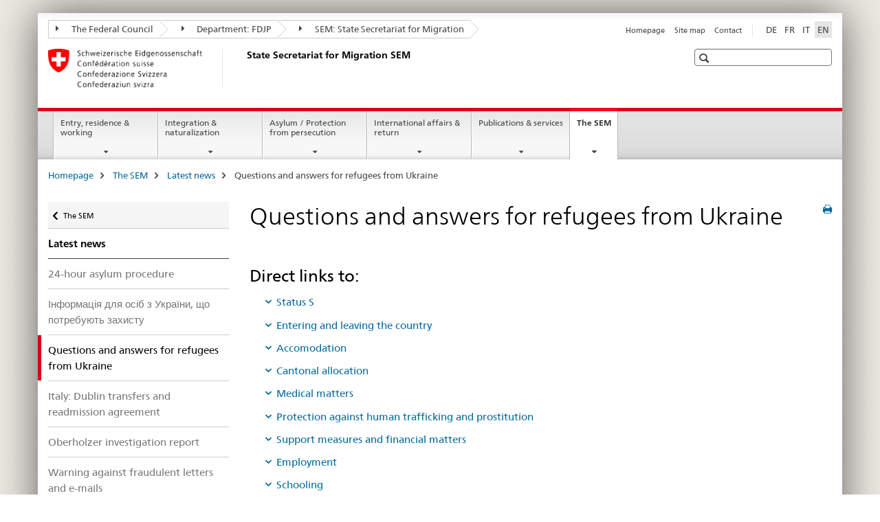

--- FILE ---
content_type: text/html;charset=utf-8
request_url: https://www.rhf.admin.ch/sem/en/home/sem/aktuell/ukraine-krieg.html
body_size: 30171
content:

<!DOCTYPE HTML>
<!--[if lt IE 7 ]> <html lang="en" class="no-js ie6 oldie"> <![endif]-->
<!--[if IE 7 ]> <html lang="en" class="no-js ie7 oldie"> <![endif]-->
<!--[if IE 8 ]> <html lang="en" class="no-js ie8 oldie"> <![endif]-->
<!--[if IE 9 ]> <html lang="en" class="no-js ie9"> <![endif]-->
<!--[if gt IE 9 ]><!--><html lang="en" class="no-js no-ie"> <!--<![endif]-->


    
<head>
    
    


	
	
		<title>Questions and answers for refugees from Ukraine</title>
	
	


<meta charset="utf-8" />
<meta http-equiv="X-UA-Compatible" content="IE=edge" />
<meta name="viewport" content="width=device-width, initial-scale=1.0" />
<meta http-equiv="cleartype" content="on" />


	<meta name="msapplication-TileColor" content="#ffffff"/>
	<meta name="msapplication-TileImage" content="/etc/designs/core/frontend/guidelines/img/ico/mstile-144x144.png"/>
	<meta name="msapplication-config" content="/etc/designs/core/frontend/guidelines/img/ico/browserconfig.xml"/>



	
	
		
	





<meta name="language" content="en" />
<meta name="author" content="State Secretariat for Migration " />




	<!-- current page in other languages -->
	
		<link rel="alternate" type="text/html" href="/sem/de/home/sem/aktuell/ukraine-krieg.html" hreflang="de" lang="de"/>
	
		<link rel="alternate" type="text/html" href="/sem/en/home/sem/aktuell/ukraine-krieg.html" hreflang="en" lang="en"/>
	
		<link rel="alternate" type="text/html" href="/sem/it/home/sem/aktuell/ukraine-krieg.html" hreflang="it" lang="it"/>
	
		<link rel="alternate" type="text/html" href="/sem/fr/home/sem/aktuell/ukraine-krieg.html" hreflang="fr" lang="fr"/>
	




	<meta name="twitter:card" content="summary"/>
	
	
		<meta property="og:url" content="https://www.sem.admin.ch/sem/en/home/sem/aktuell/ukraine-krieg.html"/>
	
	<meta property="og:type" content="article"/>
	
		<meta property="og:title" content="Questions and answers for refugees from Ukraine"/>
	
	
	






    









	<!--style type="text/css" id="antiClickjack">body{display:none !important;}</style-->
	<script type="text/javascript">

		var styleElement = document.createElement('STYLE');
		styleElement.setAttribute('id', 'antiClickjack');
		styleElement.setAttribute('type', 'text/css');
		styleElement.innerHTML = 'body {display:none !important;}';
		document.getElementsByTagName('HEAD')[0].appendChild(styleElement);

		if (self === top) {
			var antiClickjack = document.getElementById("antiClickjack");
			antiClickjack.parentNode.removeChild(antiClickjack);
		} else {
			top.location = self.location;
		}
	</script>




<script src="/etc.clientlibs/clientlibs/granite/jquery.min.js"></script>
<script src="/etc.clientlibs/clientlibs/granite/utils.min.js"></script>



	<script>
		Granite.I18n.init({
			locale: "en",
			urlPrefix: "/libs/cq/i18n/dict."
		});
	</script>



	<link rel="stylesheet" href="/etc/designs/core/frontend/guidelines.min.css" type="text/css">

	<link rel="stylesheet" href="/etc/designs/core/frontend/modules.min.css" type="text/css">

	
	<link rel="shortcut icon" href="/etc/designs/core/frontend/guidelines/img/ico/favicon.ico">
	<link rel="apple-touch-icon" sizes="57x57" href="/etc/designs/core/frontend/guidelines/img/ico/apple-touch-icon-57x57.png"/>
	<link rel="apple-touch-icon" sizes="114x114" href="/etc/designs/core/frontend/guidelines/img/ico/apple-touch-icon-114x114.png"/>
	<link rel="apple-touch-icon" sizes="72x72" href="/etc/designs/core/frontend/guidelines/img/ico/apple-touch-icon-72x72.png"/>
	<link rel="apple-touch-icon" sizes="144x144" href="/etc/designs/core/frontend/guidelines/img/ico/apple-touch-icon-144x144.png"/>
	<link rel="apple-touch-icon" sizes="60x60" href="/etc/designs/core/frontend/guidelines/img/ico/apple-touch-icon-60x60.png"/>
	<link rel="apple-touch-icon" sizes="120x120" href="/etc/designs/core/frontend/guidelines/img/ico/apple-touch-icon-120x120.png"/>
	<link rel="apple-touch-icon" sizes="76x76" href="/etc/designs/core/frontend/guidelines/img/ico/apple-touch-icon-76x76.png"/>
	<link rel="icon" type="image/png" href="/etc/designs/core/frontend/guidelines/img/ico/favicon-96x96.png" sizes="96x96"/>
	<link rel="icon" type="image/png" href="/etc/designs/core/frontend/guidelines/img/ico/favicon-16x16.png" sizes="16x16"/>
	<link rel="icon" type="image/png" href="/etc/designs/core/frontend/guidelines/img/ico/favicon-32x32.png" sizes="32x32"/>







	<!--[if lt IE 9]>
		<script src="https://cdnjs.cloudflare.com/polyfill/v2/polyfill.js?version=4.8.0"></script>
	<![endif]-->



    



    
        

	

    

</head>


    

<body class="mod mod-layout   skin-layout-template-contentpagewide" data-glossary="/sem/en/home.glossaryjs.json">

<div class="mod mod-homepage">
<ul class="access-keys" role="navigation">
    <li><a href="/sem/en/home.html" accesskey="0">Homepage</a></li>
    
    <li><a href="#main-navigation" accesskey="1">Main navigation</a></li>
    
    
    <li><a href="#content" accesskey="2">Content area</a></li>
    
    
    <li><a href="#site-map" accesskey="3">Sitemap</a></li>
    
    
    <li><a href="#search-field" accesskey="4">Search</a></li>
    
</ul>
</div>

<!-- begin: container -->
<div class="container container-main">

    


<header style="background-size: cover; background-image:" role="banner">
	

	<div class="clearfix">
		
			


	



	<nav class="navbar treecrumb pull-left">

		
		
			<h2 class="sr-only">State Secretariat for Migration SEM</h2>
		

		
			
				<ul class="nav navbar-nav">
				

						

						
						<li class="dropdown">
							
							
								
									<a id="federalAdministration-dropdown" href="#" aria-label="The Federal Council" class="dropdown-toggle" data-toggle="dropdown"><span class="icon icon--right"></span> The Federal Council</a>
								
								
							

							
								
								<ul class="dropdown-menu" role="menu" aria-labelledby="federalAdministration-dropdown">
									
										
										<li class="dropdown-header">
											
												
													<a href="https://www.admin.ch/gov/en/start.html" aria-label="Federal Administration admin.ch" target="_blank" title="">Federal Administration admin.ch</a>
												
												
											

											
											
												
													<ul>
														<li>
															
																
																
																
																	<a href="https://www.bk.admin.ch/bk/en/home.html" aria-label="FCh: Federal Chancellery" target="_blank" title=""> FCh: Federal Chancellery</a>
																
															
														</li>
													</ul>
												
											
												
													<ul>
														<li>
															
																
																
																
																	<a href="https://www.eda.admin.ch/eda/en/fdfa.html" aria-label="FDFA: Federal Department of Foreign Affairs" target="_blank" title=""> FDFA: Federal Department of Foreign Affairs</a>
																
															
														</li>
													</ul>
												
											
												
													<ul>
														<li>
															
																
																
																
																	<a href="https://www.edi.admin.ch/edi/en/home.html" aria-label="FDHA: Federal Department of Home Affairs" target="_blank" title=""> FDHA: Federal Department of Home Affairs</a>
																
															
														</li>
													</ul>
												
											
												
													<ul>
														<li>
															
																
																
																
																	<a href="https://www.ejpd.admin.ch/ejpd/en/home.html" aria-label="FDJP: Federal Department of Justice and Police" target="_blank" title=""> FDJP: Federal Department of Justice and Police</a>
																
															
														</li>
													</ul>
												
											
												
													<ul>
														<li>
															
																
																
																
																	<a href="https://www.vbs.admin.ch/en/home.html" aria-label="DDPS: Federal Department of Defence Civil Protection and Sport" target="_blank" title=""> DDPS: Federal Department of Defence Civil Protection and Sport</a>
																
															
														</li>
													</ul>
												
											
												
													<ul>
														<li>
															
																
																
																
																	<a href="https://www.efd.admin.ch/efd/en/home.html" aria-label="FDF: Federal Department of Finance" target="_blank" title=""> FDF: Federal Department of Finance</a>
																
															
														</li>
													</ul>
												
											
												
													<ul>
														<li>
															
																
																
																
																	<a href="https://www.wbf.admin.ch/wbf/en/home.html" aria-label="EAER: Federal Department of Economic Affairs, Education and Research" target="_blank" title=""> EAER: Federal Department of Economic Affairs, Education and Research</a>
																
															
														</li>
													</ul>
												
											
												
													<ul>
														<li>
															
																
																
																
																	<a href="https://www.uvek.admin.ch/uvek/en/home.html" aria-label="DETEC: Federal Department of the Environment, Transport, Energy and Communications" target="_blank" title=""> DETEC: Federal Department of the Environment, Transport, Energy and Communications</a>
																
															
														</li>
													</ul>
												
											
										</li>
									
								</ul>
							
						</li>
					

						

						
						<li class="dropdown">
							
							
								
									<a id="departement-dropdown" href="#" aria-label="Department: FDJP" class="dropdown-toggle" data-toggle="dropdown"><span class="icon icon--right"></span> Department: FDJP</a>
								
								
							

							
								
								<ul class="dropdown-menu" role="menu" aria-labelledby="departement-dropdown">
									
										
										<li class="dropdown-header">
											
												
													<a href="/ejpd/en/home.html" aria-label="Department: FDJP" data-skipextcss="true" target="_blank">Department: FDJP</a>
												
												
											

											
											
												
													<ul>
														<li>
															
																
																
																
																	<a href="https://www.bj.admin.ch/bj/en/home.html" aria-label="FOJ: Federal Office of Justice" target="_blank" title=""> FOJ: Federal Office of Justice</a>
																
															
														</li>
													</ul>
												
											
												
													<ul>
														<li>
															
																
																
																
																	<a href="https://www.fedpol.admin.ch/fedpol/en/home.html" aria-label="fedpol: Federal Office of Police" target="_blank" title=""> fedpol: Federal Office of Police</a>
																
															
														</li>
													</ul>
												
											
												
													<ul>
														<li>
															
																
																
																
																	<a href="https://www.sem.admin.ch/sem/en/home.html" aria-label="SEM: State Secretariat for Migration" target="_blank" title=""> SEM: State Secretariat for Migration</a>
																
															
														</li>
													</ul>
												
											
												
													<ul>
														<li>
															
																
																
																
																	<a href="https://www.esbk.admin.ch" aria-label="FGB: Federal Gaming Board" target="_blank" title=""> FGB: Federal Gaming Board</a>
																
															
														</li>
													</ul>
												
											
												
													<ul>
														<li>
															
																
																
																
																	<a href="https://www.eschk.admin.ch" aria-label="ESchK: Eidgenössische Schiedskommission für die Verwertung von Urheberrechten und verwandten Schutzrechten" target="_blank" title=""> ESchK: Eidgenössische Schiedskommission für die Verwertung von Urheberrechten und verwandten Schutzrechten</a>
																
															
														</li>
													</ul>
												
											
												
													<ul>
														<li>
															
																
																
																
																	<a href="https://www.nkvf.admin.ch/" aria-label="NCPT: National Commission for the Prevention of Torture" target="_blank" title=""> NCPT: National Commission for the Prevention of Torture</a>
																
															
														</li>
													</ul>
												
											
												
													<ul>
														<li>
															
																
																
																
																	<a href="https://www.ige.ch/en/" aria-label="IPI: Swiss Federal Institute of Intellectual Property" target="_blank" title=""> IPI: Swiss Federal Institute of Intellectual Property</a>
																
															
														</li>
													</ul>
												
											
												
													<ul>
														<li>
															
																
																
																
																	<a href="https://www.isdc.ch/en/" aria-label="SICL: Swiss Institute of Comparative Law" target="_blank" title=""> SICL: Swiss Institute of Comparative Law</a>
																
															
														</li>
													</ul>
												
											
												
													<ul>
														<li>
															
																
																
																
																	<a href="https://www.metas.ch/metas/en/home.html" aria-label="METAS: Federal Institute of Metrology" target="_blank" title=""> METAS: Federal Institute of Metrology</a>
																
															
														</li>
													</ul>
												
											
												
													<ul>
														<li>
															
																
																
																
																	<a href="https://www.rab-asr.ch/#/?lang=en" aria-label="FAOA: Federal Audit Oversight Authority" target="_blank" title=""> FAOA: Federal Audit Oversight Authority</a>
																
															
														</li>
													</ul>
												
											
												
													<ul>
														<li>
															
																
																
																
																	<a href="https://www.isc-ejpd.admin.ch/isc/en/home.html" aria-label="ISC-FDJP: IT Service Centre" target="_blank" title=""> ISC-FDJP: IT Service Centre</a>
																
															
														</li>
													</ul>
												
											
												
													<ul>
														<li>
															
																
																
																
																	<a href="https://www.li.admin.ch/en" aria-label="Post and Telecommunications Surveillance Service" target="_blank" title=""> Post and Telecommunications Surveillance Service</a>
																
															
														</li>
													</ul>
												
											
										</li>
									
								</ul>
							
						</li>
					

						

						
						<li class="dropdown">
							
							
								
								
									<a id="federalOffice-dropdown" href="#" aria-label="SEM: State Secretariat for Migration" class="dropdown-toggle"><span class="icon icon--right"></span> SEM: State Secretariat for Migration</a>
								
							

							
						</li>
					
				</ul>
			
			
		
	</nav>




		

		
<!-- begin: metanav -->
<section class="nav-services clearfix">
	
	
		


	
	<h2>Questions and answers for refugees from Ukraine</h2>

	

		
		<h2 class="sr-only">Languages</h2>

		<nav class="nav-lang">
			<ul>
				
					<li>
						
							
							
								<a href="/sem/de/home/sem/aktuell/ukraine-krieg.html" lang="de" title="German" aria-label="German">DE</a>
							
							
						
					</li>
				
					<li>
						
							
							
								<a href="/sem/fr/home/sem/aktuell/ukraine-krieg.html" lang="fr" title="French" aria-label="French">FR</a>
							
							
						
					</li>
				
					<li>
						
							
							
								<a href="/sem/it/home/sem/aktuell/ukraine-krieg.html" lang="it" title="Italian" aria-label="Italian">IT</a>
							
							
						
					</li>
				
					<li>
						
							
								<a class="active" lang="en" title="English selected" aria-label="English selected">EN</a>
							
							
							
						
					</li>
				
			</ul>
		</nav>

	


		
		

    
        
            
            

                
                <h2 class="sr-only">Service navigation</h2>

                <nav class="nav-service">
                    <ul>
                        
                        
                            <li><a href="/sem/en/home.html" title="Homepage" aria-label="Homepage" data-skipextcss="true">Homepage</a></li>
                        
                            <li><a href="/sem/en/home/sitemap.html" title="Site map" aria-label="Site map" data-skipextcss="true">Site map</a></li>
                        
                            <li><a href="/sem/en/home/sem/kontakt.html" title="Contact" aria-label="Contact" data-skipextcss="true">Contact</a></li>
                        
                    </ul>
                </nav>

            
        
    


	
	
</section>
<!-- end: metanav -->

	</div>

	
		

	
	
		
<div class="mod mod-logo">
    
        
        
            
                <a href="/sem/en/home.html" class="brand  hidden-xs" id="logo" title="Homepage" aria-label="Homepage">
                    
                        
                            <img src="/sem/en/_jcr_content/logo/image.imagespooler.png/1594632078809/logo.png" alt="State Secretariat for Migration SEM"/>
                        
                        
                    
                    <h2 id="logo-desktop-departement">State Secretariat for Migration SEM
                    </h2>
                </a>
                
            
        
    
</div>

	


	

 	
		


	



	
	
		

<div class="mod mod-searchfield">

	
		

		
			

			<!-- begin: sitesearch desktop-->
			<div class="mod mod-searchfield global-search global-search-standard">
				<form action="/sem/en/home/suche.html" class="form-horizontal form-search pull-right">
					<h2 class="sr-only">Search</h2>
					<label for="search-field" class="sr-only"></label>
					<input id="search-field" name="query" class="form-control search-field" type="text" placeholder=""/>
                    <button class="icon icon--search icon--before" tabindex="0" role="button">
                        <span class="sr-only"></span>
                    </button>
                    <button class="icon icon--close icon--after search-reset" tabindex="0" role="button"><span class="sr-only"></span></button>
					<div class="search-results">
						<div class="search-results-list"></div>
					</div>
				</form>
			</div>
			<!-- end: sitesearch desktop-->

		
	

</div>

	



	

	

 	


</header>



    


	
	
		

<div class="mod mod-mainnavigation">

	<!-- begin: mainnav -->
	<div class="nav-main yamm navbar" id="main-navigation">

		<h2 class="sr-only">
			Main Navigation
		</h2>

		
			


<!-- mobile mainnav buttonbar -->
 <section class="nav-mobile">
	<div class="table-row">
		<div class="nav-mobile-header">
			<div class="table-row">
				<span class="nav-mobile-logo">
					
						
						
							<img src="/etc/designs/core/frontend/guidelines/img/swiss.svg" onerror="this.onerror=null; this.src='/etc/designs/core/frontend/guidelines/img/swiss.png'" alt="State Secretariat for Migration "/>
						
					
				</span>
				<h2>
					<a href="/sem/en/home.html" title="Homepage" aria-label="Homepage">State Secretariat for Migration</a>
				</h2>
			</div>
		</div>
		<div class="table-cell dropdown">
			<a href="#" class="nav-mobile-menu dropdown-toggle" data-toggle="dropdown">
				<span class="icon icon--menu"></span>
			</a>
			<div class="drilldown dropdown-menu" role="menu">
				<div class="drilldown-container">
					<nav class="nav-page-list">
						
							<ul aria-controls="submenu">
								
									
									
										<li>
											
												
												
													<a href="/sem/en/home/themen.html">Entry, residence &amp; working</a>
												
											
										</li>
									
								
							</ul>
						
							<ul aria-controls="submenu">
								
									
									
										<li>
											
												
												
													<a href="/sem/en/home/integration-einbuergerung.html">Integration &amp; naturalization</a>
												
											
										</li>
									
								
							</ul>
						
							<ul aria-controls="submenu">
								
									
									
										<li>
											
												
												
													<a href="/sem/en/home/asyl.html">Asylum / Protection from persecution</a>
												
											
										</li>
									
								
							</ul>
						
							<ul aria-controls="submenu">
								
									
									
										<li>
											
												
												
													<a href="/sem/en/home/international-rueckkehr.html">International affairs &amp; return</a>
												
											
										</li>
									
								
							</ul>
						
							<ul aria-controls="submenu">
								
									
									
										<li>
											
												
												
													<a href="/sem/en/home/publiservice.html">Publications &amp; services</a>
												
											
										</li>
									
								
							</ul>
						
							<ul aria-controls="submenu">
								
									
									
										<li>
											
												
												
													<a href="/sem/en/home/sem.html">The SEM</a>
												
											
										</li>
									
								
							</ul>
						

						<button class="yamm-close-bottom" aria-label="Close">
							<span class="icon icon--top" aria-hidden="true"></span>
						</button>
					</nav>
				</div>
			</div>
		</div>
		<div class="table-cell dropdown">
			<a href="#" class="nav-mobile-menu dropdown-toggle" data-toggle="dropdown">
				<span class="icon icon--search"></span>
			</a>
			<div class="dropdown-menu" role="menu">
				
				



	
		


<div class="mod mod-searchfield">

    
        <div class="mod mod-searchfield global-search global-search-mobile">
            <form action="/sem/en/home/suche.html" class="form  mod-searchfield-mobile" role="form">
                <h2 class="sr-only">Search</h2>
                <label for="search-field-phone" class="sr-only">
                    
                </label>
                <input id="search-field-phone" name="query" class="search-input form-control" type="text" placeholder=""/>
                <button class="icon icon--search icon--before" tabindex="0" role="button">
                    <span class="sr-only"></span>
                </button>
                <button class="icon icon--close icon--after search-reset" tabindex="0" role="button"><span class="sr-only"></span></button>

                <div class="search-results">
                    <div class="search-results-list"></div>
                </div>
            </form>
        </div>
    

</div>

	
	


				
			</div>
		</div>
	</div>
</section>

		

		
		<ul class="nav navbar-nav" aria-controls="submenu">

			
			

				
                
				

				<li class="dropdown yamm-fw  ">
					
						
			      		
							<a href="/sem/en/home/themen.html" aria-label="Entry, residence &amp; working" class="dropdown-toggle" data-toggle="dropdown" data-url="/sem/en/home/themen/_jcr_content/par.html">Entry, residence &amp; working</a>
							
							<ul class="dropdown-menu" role="menu" aria-controls="submenu">
								<li>
									<div class="yamm-content container-fluid">
										<div class="row">
											<div class="col-sm-12">
												<button class="yamm-close btn btn-link icon icon--after icon--close pull-right">Close</button>
											</div>
										</div>
										<div class="row">
											<div class="col-md-12 main-column">

											</div>
										</div>
										<br><br><br>
										<button class="yamm-close-bottom" aria-label="Close"><span class="icon icon--top"></span></button>
									</div>
								</li>
							</ul>
						
					
				</li>
			

				
                
				

				<li class="dropdown yamm-fw  ">
					
						
			      		
							<a href="/sem/en/home/integration-einbuergerung.html" aria-label="Integration &amp; naturalization" class="dropdown-toggle" data-toggle="dropdown" data-url="/sem/en/home/integration-einbuergerung/_jcr_content/par.html">Integration &amp; naturalization</a>
							
							<ul class="dropdown-menu" role="menu" aria-controls="submenu">
								<li>
									<div class="yamm-content container-fluid">
										<div class="row">
											<div class="col-sm-12">
												<button class="yamm-close btn btn-link icon icon--after icon--close pull-right">Close</button>
											</div>
										</div>
										<div class="row">
											<div class="col-md-12 main-column">

											</div>
										</div>
										<br><br><br>
										<button class="yamm-close-bottom" aria-label="Close"><span class="icon icon--top"></span></button>
									</div>
								</li>
							</ul>
						
					
				</li>
			

				
                
				

				<li class="dropdown yamm-fw  ">
					
						
			      		
							<a href="/sem/en/home/asyl.html" aria-label="Asylum / Protection from persecution" class="dropdown-toggle" data-toggle="dropdown" data-url="/sem/en/home/asyl/_jcr_content/par.html">Asylum / Protection from persecution</a>
							
							<ul class="dropdown-menu" role="menu" aria-controls="submenu">
								<li>
									<div class="yamm-content container-fluid">
										<div class="row">
											<div class="col-sm-12">
												<button class="yamm-close btn btn-link icon icon--after icon--close pull-right">Close</button>
											</div>
										</div>
										<div class="row">
											<div class="col-md-12 main-column">

											</div>
										</div>
										<br><br><br>
										<button class="yamm-close-bottom" aria-label="Close"><span class="icon icon--top"></span></button>
									</div>
								</li>
							</ul>
						
					
				</li>
			

				
                
				

				<li class="dropdown yamm-fw  ">
					
						
			      		
							<a href="/sem/en/home/international-rueckkehr.html" aria-label="International affairs &amp; return" class="dropdown-toggle" data-toggle="dropdown" data-url="/sem/en/home/international-rueckkehr/_jcr_content/par.html">International affairs &amp; return</a>
							
							<ul class="dropdown-menu" role="menu" aria-controls="submenu">
								<li>
									<div class="yamm-content container-fluid">
										<div class="row">
											<div class="col-sm-12">
												<button class="yamm-close btn btn-link icon icon--after icon--close pull-right">Close</button>
											</div>
										</div>
										<div class="row">
											<div class="col-md-12 main-column">

											</div>
										</div>
										<br><br><br>
										<button class="yamm-close-bottom" aria-label="Close"><span class="icon icon--top"></span></button>
									</div>
								</li>
							</ul>
						
					
				</li>
			

				
                
				

				<li class="dropdown yamm-fw  ">
					
						
			      		
							<a href="/sem/en/home/publiservice.html" aria-label="Publications &amp; services" class="dropdown-toggle" data-toggle="dropdown" data-url="/sem/en/home/publiservice/_jcr_content/par.html">Publications &amp; services</a>
							
							<ul class="dropdown-menu" role="menu" aria-controls="submenu">
								<li>
									<div class="yamm-content container-fluid">
										<div class="row">
											<div class="col-sm-12">
												<button class="yamm-close btn btn-link icon icon--after icon--close pull-right">Close</button>
											</div>
										</div>
										<div class="row">
											<div class="col-md-12 main-column">

											</div>
										</div>
										<br><br><br>
										<button class="yamm-close-bottom" aria-label="Close"><span class="icon icon--top"></span></button>
									</div>
								</li>
							</ul>
						
					
				</li>
			

				
                
				

				<li class="dropdown yamm-fw  current">
					
						
			      		
							<a href="/sem/en/home/sem.html" aria-label="The SEM" class="dropdown-toggle" data-toggle="dropdown" data-url="/sem/en/home/sem/_jcr_content/par.html">The SEM<span class="sr-only">current page</span></a>
							
							<ul class="dropdown-menu" role="menu" aria-controls="submenu">
								<li>
									<div class="yamm-content container-fluid">
										<div class="row">
											<div class="col-sm-12">
												<button class="yamm-close btn btn-link icon icon--after icon--close pull-right">Close</button>
											</div>
										</div>
										<div class="row">
											<div class="col-md-12 main-column">

											</div>
										</div>
										<br><br><br>
										<button class="yamm-close-bottom" aria-label="Close"><span class="icon icon--top"></span></button>
									</div>
								</li>
							</ul>
						
					
				</li>
			
		</ul>
	</div>
</div>

	



    

<!-- begin: main -->
<div class="container-fluid hidden-xs">
	<div class="row">
		<div class="col-sm-12">
			
	


<div class="mod mod-breadcrumb">
	<h2 id="br1" class="sr-only">Breadcrumb</h2>
	<ol class="breadcrumb" role="menu" aria-labelledby="br1">
		
			<li><a href="/sem/en/home.html" title="Homepage" aria-label="Homepage">Homepage</a><span class="icon icon--greater"></span></li>
		
			<li><a href="/sem/en/home/sem.html" title="The SEM" aria-label="The SEM">The SEM</a><span class="icon icon--greater"></span></li>
		
			<li><a href="/sem/en/home/sem/aktuell.html" title="Latest news" aria-label="Latest news">Latest news</a><span class="icon icon--greater"></span></li>
		
		<li class="active" role="presentation">Questions and answers for refugees from Ukraine</li>
	</ol>
</div>

	
		</div>
	</div>
</div>



	
	
		<div class="container-fluid">
			

<div class="row">
	<div class="col-sm-4 col-md-3 drilldown">
		

<div class="mod mod-leftnavigation">

		<a href="#collapseSubNav" data-toggle="collapse" class="collapsed visible-xs">Unternavigation</a>
		<div class="drilldown-container">
			<nav class="nav-page-list">
				
					<a href="/sem/en/home/sem.html" class="icon icon--before icon--less visible-xs">Back</a>

					<a href="/sem/en/home/sem.html" class="icon icon--before icon--less"><span class="sr-only">Back </span>The SEM</a>
				
				<ul>
					
						
							
							
								<li class="list-emphasis">
									<a href="/sem/en/home/sem/aktuell.html">Latest news</a>
								</li>
							
						
					

					
					
					

					
						
							
							
								
									
									
										<li>
											<a href="/sem/en/home/sem/aktuell/24h-verfahren.html">24-hour asylum procedure</a>
										</li>
									
								
							
						
					
						
							
							
								
									
									
										<li>
											<a href="/sem/en/home/sem/aktuell/ukraine-hilfe.html">Інформація для осіб з України, що потребують захисту</a>
										</li>
									
								
							
						
					
						
							
								<li class="active">
									Questions and answers for refugees from Ukraine <span class="sr-only">selected</span>
								</li>
							
							
						
					
						
							
							
								
									
									
										<li>
											<a href="/sem/en/home/sem/aktuell/italien-dublin.html">Italy: Dublin transfers and readmission agreement</a>
										</li>
									
								
							
						
					
						
							
							
								
									
									
										<li>
											<a href="/sem/en/home/sem/aktuell/untersuchungsbericht-oberholzer.html">Oberholzer investigation report</a>
										</li>
									
								
							
						
					
						
							
							
								
									
									
										<li>
											<a href="/sem/en/home/sem/aktuell/betrug.html">Warning against fraudulent letters and e-mails</a>
										</li>
									
								
							
						
					
				</ul>
			</nav>
		</div>

</div>

	</div>
	<div class="col-sm-8 col-md-9 main-column main-content js-glossary-context" id="content">
    	

<div class="visible-xs visible-sm">
	<p><a href="#context-sidebar" class="icon icon--before icon--root">Navigation</a></p>
</div>

<div class="contentHead">
	



<div class="mod mod-backtooverview">
	
</div>


	
	


	
	
		<a href="javascript:$.printPreview.printPreview()" onclick="" class="icon icon--before icon--print pull-right" title="Print this page"></a>
	




	
	

<div class="mod mod-contentpagewide">
    <h1 class="text-inline">Questions and answers for refugees from Ukraine</h1>
</div>

</div>	






<div class="mod mod-anchorlist">
	
		
	  	
	  		<h2>Direct links to:</h2>
			
				<ul>
					 
					 	<li class="anchor"><a href="#1641582656" class="icon icon--before icon--root">Status S</a></li>
					 
					 	<li class="anchor"><a href="#2068110311" class="icon icon--before icon--root">Entering and leaving the country</a></li>
					 
					 	<li class="anchor"><a href="#-292571337" class="icon icon--before icon--root">Accomodation</a></li>
					 
					 	<li class="anchor"><a href="#624030029" class="icon icon--before icon--root">Cantonal allocation</a></li>
					 
					 	<li class="anchor"><a href="#680542212" class="icon icon--before icon--root">Medical matters</a></li>
					 
					 	<li class="anchor"><a href="#-1527163842" class="icon icon--before icon--root">Protection against human trafficking and prostitution</a></li>
					 
					 	<li class="anchor"><a href="#473855463" class="icon icon--before icon--root">Support measures and financial matters</a></li>
					 
					 	<li class="anchor"><a href="#-507669354" class="icon icon--before icon--root">Employment</a></li>
					 
					 	<li class="anchor"><a href="#-1686149961" class="icon icon--before icon--root">Schooling</a></li>
					 
					 	<li class="anchor"><a href="#-732313707" class="icon icon--before icon--root">Russian nationals</a></li>
					 
				</ul>
			
		
	
</div>

<div class="mod mod-separator">
	<hr/>
</div>
<div class="mod mod-textimage" id="1641582656">
    
<div class="clearfix">
    
        
        

            
                
                    
                
                
            
            <h2>Status S</h2>
            
            
            
        
    
</div>

</div>

<div class="mod mod-accordion">
	
		

		
			
				
				
					

					<div class="collapse-box" data-auto-collapse="true" data-first-element-open="false" id="accordion_20216001521769281325855">
						

						
							
							
							
							

							
								
								
									<a data-toggle="collapse" class="collapsed" href="#accordion_20216001521769281325856" aria-expanded="false" aria-controls="accordion_20216001521769281325856"> What is protection status S and what does it involve?
									</a>
								
							
							<div id="accordion_20216001521769281325856" class="collapse" aria-expanded="false" role="tabpanel" aria-labelledby="accordion_20216001521769281325856">
								
<div class="mod mod-textimage">
    
<div class="clearfix">
    
        
        

            
                
                    
                
                
            
            <h3>What is Protection status S and what does it involve?</h3>
            
            <p>Under protection status S, the persons concerned receive an <a href="/sem/en/home/themen/aufenthalt/nicht_eu_efta/ausweis_s__schutzbeduerftige.html">S permit</a>. This is limited to a maximum of one year, but can be extended. After five years, persons in need of protection may receive a B residence permit, which is valid until the temporary protection is lifted (<a href="https://www.fedlex.admin.ch/eli/cc/1999/358/en#art_74" target="_blank" class="icon icon--after icon--external" title="">Art. 74 AsylA</a>).</p>
<p>Persons who are granted protection status S <b>may travel abroad and return to Switzerland without a travel permit</b>&nbsp;(<a href="https://www.fedlex.admin.ch/eli/cc/2012/713/de#art_9" target="_blank" class="icon icon--after icon--external" title="">Art. 9 para. 8 TDocO</a>). If they take up gainful employment, this must be reported to the relevant authorities.</p>
<p><b>Persons with protection status S</b> are assigned to a canton after registration. What applies in which canton? <a href="/dam/sem/de/data/asyl/ukraine-ansprechstellen-kantone.pdf.download.pdf/ukraine-ansprechstellen-kantone-d.pdf" title="<b>You will find the most important information here</b>" class="icon icon--before icon--pdf"><b>You will find the most important information here</b><span class="text-dimmed"> (PDF, 199 kB, 13.08.2024)</span></a></a>.</p>
<p>There is <b>no quota</b> for protection status S.</p>
<p><a href="/dam/sem/de/data/asyl/faktenblatt-schutzstatus-s.pdf.download.pdf/faktenblatt-schutzstatus-s-d.pdf" title="<b>Factsheet on protection status S</b>" class="icon icon--before icon--pdf"><b>Factsheet on protection status S</b><span class="text-dimmed"> (PDF, 185 kB, 23.10.2025)</span></a></a> (German)</p>

            
        
    
</div>

</div>



    
        
    



							</div>
						
							
							
							
							

							
								
								
									<a data-toggle="collapse" class="collapsed" href="#accordion_20216001521769281325857" aria-expanded="false" aria-controls="accordion_20216001521769281325857"> Who is eligible for protection status S?
									</a>
								
							
							<div id="accordion_20216001521769281325857" class="collapse" aria-expanded="false" role="tabpanel" aria-labelledby="accordion_20216001521769281325857">
								
<div class="mod mod-textimage">
    
<div class="clearfix">
    
        
        

            
                
                    
                
                
            
            <h3>Who is eligible for protection status S?</h3>
            
            <p>Persons who have already been granted protection status S based on the Federal Council’s general ruling of 11 March 2022 will retain this status.</p>
<p>On 8 October 2025, the Federal Council adopted a new general ruling. Based on this, the following categories of persons will be eligible for protection status S from 1 November 2025:</p>
<ol style="list-style-type: lower-latin;" type="a">
<li style="margin-bottom: 0.5em;">Ukrainian citizens seeking protection and their family members (partners, minor children and other close relatives who were fully or partially supported at the time of flight) who were resident in Ukraine before 24&nbsp;February&nbsp;2022.</li>
<li style="margin-bottom: 0.5em;">Persons of other nationalities and stateless persons seeking protection and their family members as defined in pargrapha a) above who held international or national protection status in Ukraine before 24&nbsp;February&nbsp;2022.</li>
<li>Persons of other nationalities and stateless persons seeking protection and their family members as defined in paragraph a) above who can prove by means of a valid short-term residence permit or residence permit that they have a valid right of residence in Ukraine and cannot return to their home country in safety and on a permanent basis.</li>
</ol>
<p>Persons seeking protection who fall under one of the categories listed above will only be granted temporary protection in Switzerland if, prior to leaving Ukraine, they were last resident in a region where they were exposed to a tangible risk of death or injury due to the situation of general violence and if they do not meet any of the legal grounds for rejection (<a href="https://www.fedlex.admin.ch/eli/cc/1999/358/de#art_73" target="_blank" class="icon icon--after icon--external" title="">Art. 73 AsylA</a>). SEM also reserves the right to refuse a person temporary protection based on the principle of subsidiarity.</p>
<p>SEM examines each application on a case-by-case basis. If it rejects an application for protection on the basis that the person comes from an area to which a return is considered reasonable, it will issue a removal order. However, if enforcement of the removal order is not permitted (<a href="https://www.fedlex.admin.ch/eli/cc/2007/758/en#art_83" target="_blank" class="icon icon--after icon--external" title="">Art. 83 para. 3 FNIA</a>) or is unreasonable (<a href="https://www.fedlex.admin.ch/eli/cc/2007/758/en#art_83" target="_blank" class="icon icon--after icon--external" title="">Art. 83 para. 4 FNIA</a>), the person will be granted temporary admission to Switzerland. Those excluded from protection status S may still apply for asylum in Switzerland.</p>

            
        
    
</div>

</div>



    
        
    



							</div>
						
							
							
							
							

							
								
								
									<a data-toggle="collapse" class="collapsed" href="#accordion_20216001521769281325858" aria-expanded="false" aria-controls="accordion_20216001521769281325858"> Does protection status S apply to the whole of Ukraine?
									</a>
								
							
							<div id="accordion_20216001521769281325858" class="collapse" aria-expanded="false" role="tabpanel" aria-labelledby="accordion_20216001521769281325858">
								
<div class="mod mod-textimage">
    
<div class="clearfix">
    
        
        

            
                
                    
                
                
            
            <h3>Does protection status S apply to the whole of Ukraine?</h3>
            
            <p>The Swiss parliament adopted the Friedli motion (<a href="https://www.parlament.ch/de/ratsbetrieb/suche-curia-vista/geschaeft?AffairId=20243378" target="_blank" class="icon icon--after icon--external" title="">24.3378</a>) during its 2024 winter session. Since 1 November 2025, SEM therefore distinguishes between regions to which a return is considered reasonable or unreasonable when assessing new applications for protection status S. The new regulation will not apply to persons who already have protection status S in Switzerland or their family members who are still living in Ukraine (<a href="https://www.fedlex.admin.ch/eli/cc/1999/358/en#art_71" target="_blank" class="icon icon--after icon--external" title="">Art. 71 para. 1 and 3 AsylA</a>).</p>
<p>SEM defines the Ukrainian regions to which a return is considered reasonable or unreasonable. The list below will be updated if the situation changes.</p>
<p>SEM considers a return to the following oblasts to be reasonable:</p>
<ul>
<li>Volyn</li>
<li>Rivne</li>
<li>Lviv</li>
<li>Ternopil</li>
<li>Zakarpattia</li>
<li>Ivano-Frankivsk</li>
<li>Chernivtsi</li>
</ul>

            
        
    
</div>

</div>

<div class="mod mod-image">
	
		
		
			
				
				
				
				
					<figure class="">
						<img src="/sem/en/home/sem/aktuell/ukraine-krieg/_jcr_content/par/accordion_2021600152/items/does_protection_stat/accordionpar/image/image.imagespooler.png/1759851988347/ukr-karte-oblaste-e.png" alt="Ukraine, oblasts"/>
					</figure>
				
			
		
	
</div>
<div class="mod mod-textimage">
    
<div class="clearfix">
    
        
        

            
                
                    
                
                
            
            
            
            <p>Under <a href="/sem/en/home/international-rueckkehr/herkunftslaender.html">Country of Origin Information</a>, you will find current reports on the situation in the seven western oblasts (in German):</p>
<p><a href="/dam/sem/de/data/internationales/herkunftslaender/europa-gus/ukr/ukr-kriegsereignisse-opfer-7-westl-oblaste-d.pdf.download.pdf/ukr-kriegsereignisse-opfer-7-westl-oblaste-d.pdf" title="Security situation" class="icon icon--before icon--pdf">Security situation<span class="text-dimmed"> (PDF, 1 MB, 31.10.2025)</span></a></a><br>
<a href="/dam/sem/de/data/internationales/herkunftslaender/europa-gus/ukr/ukr-soziooekonomische-lage-d.pdf.download.pdf/ukr-soziooekonomische-lage-d.pdf" title="Socioeconomic situation" class="icon icon--before icon--pdf">Socioeconomic situation<span class="text-dimmed"> (PDF, 2 MB, 31.10.2025)</span></a></a><br>
<a href="/dam/sem/de/data/internationales/herkunftslaender/europa-gus/ukr/ukr-gesundheitsversorgung-d.pdf.download.pdf/ukr-gesundheitsversorgung-d.pdf" title="Healthcare system" class="icon icon--before icon--pdf">Healthcare system<span class="text-dimmed"> (PDF, 514 kB, 31.10.2025)</span></a></a>&nbsp; <br>
</p>

            
        
    
</div>

</div>



    
        
    



							</div>
						
							
							
							
							

							
								
								
									<a data-toggle="collapse" class="collapsed" href="#accordion_20216001521769281325859" aria-expanded="false" aria-controls="accordion_20216001521769281325859"> What is the policy for applications submitted before 1 November 2025 but decided on after that date?
									</a>
								
							
							<div id="accordion_20216001521769281325859" class="collapse" aria-expanded="false" role="tabpanel" aria-labelledby="accordion_20216001521769281325859">
								
<div class="mod mod-textimage">
    
<div class="clearfix">
    
        
        

            
                
                    
                
                
            
            <h3>What is the policy for applications submitted before 1 November 2025 but decided on after that date?</h3>
            
            <p>The new regulation applies to all applications decided on by SEM after 1 November 2025, even if they were submitted before this date.</p>

            
        
    
</div>

</div>



    
        
    



							</div>
						
							
							
							
							

							
								
								
									<a data-toggle="collapse" class="collapsed" href="#accordion_20216001521769281325860" aria-expanded="false" aria-controls="accordion_20216001521769281325860"> How long is protection status S valid?
									</a>
								
							
							<div id="accordion_20216001521769281325860" class="collapse" aria-expanded="false" role="tabpanel" aria-labelledby="accordion_20216001521769281325860">
								
<div class="mod mod-textimage">
    
<div class="clearfix">
    
        
        

            
                
                    
                
                
            
            <h3>How long is protection status S valid?</h3>
            
            <p>Status S is valid until the Federal Council withdraws it (<a href="https://www.fedlex.admin.ch/eli/cc/1999/358/en#art_76" target="_blank" class="icon icon--after icon--external" title="">Art. 76 AsylA</a>), and depends on the continued existence of serious general danger in Ukraine (<a href="https://www.fedlex.admin.ch/eli/cc/1999/358/en#art_4" target="_blank" class="icon icon--after icon--external" title="">Art. 4 AsylA</a>). Switzerland will coordinate with the Schengen countries when deciding on this.</p>
<p>The Federal Council will withdraw protection status S if it concludes that the security situation allows for people to return; a transitional period will be established leading up to departure. </p>
<p>In contrast to protection status S, S permits are valid for one year. Applications for an extension must be submitted no earlier than three months and no later than 14 days before the permit expires. The <a href="/sem/en/home/sem/kontakt/kantonale_behoerden/adressen_kantone_und.html">migration office of the respective canton</a> is responsible for their extension. </p>

            
        
    
</div>

</div>



    
        
    



							</div>
						
							
							
							
							

							
								
								
									<a data-toggle="collapse" class="collapsed" href="#accordion_20216001521769281325861" aria-expanded="false" aria-controls="accordion_20216001521769281325861"> What does someone fleeing Ukraine need to do to obtain protection status S in Switzerland?
									</a>
								
							
							<div id="accordion_20216001521769281325861" class="collapse" aria-expanded="false" role="tabpanel" aria-labelledby="accordion_20216001521769281325861">
								
<div class="mod mod-textimage">
    
<div class="clearfix">
    
        
        

            
                
                    
                
                
            
            <h3>What does someone fleeing Ukraine need to do to obtain protection status S in Switzerland?</h3>
            
            <p>People who have recently arrived in Switzerland and have no accommodation are to make their way to the <a href="https://www.google.ch/maps/place/Moosstrasse+28,+3322+Urtenen-Sch%C3%B6nb%C3%BChl/@47.0139603,7.4990287,373m/data=!3m1!1e3!4m6!3m5!1s0x478e3156db601967:0x853c002135356dc6!8m2!3d47.0146304!4d7.4991971!16s%2Fg%2F11vysn2x4n?entry=tts&amp;g_ep=EgoyMDI0MTIxMS4wIPu8ASoASAFQAw%3D%3D" target="_blank" class="icon icon--after icon--external" title="">federal asylum centre (BAZ) in Urtenen-Schönbühl</a> where they are then registered. SEM collects their personal data and fingerprints and checks each application individually (security check and verification that the person is eligible for protection).</p>
<p>After registration, the individuals are assigned to a canton.</p>
<p>We request that those seeking protection who already have a private address in Switzerland and have not yet registered should submit their application online via the <a href="https://registerme.admin.ch/" target="_blank" class="icon icon--after icon--external" title="">RegisterMe</a> web portal.</p>
<p>You will find important information about the various types of accommodation and about the procedure in this <a href="/dam/sem/en/data/asyl/faktenblatt-zusammenarbeit-bund-kantone.pdf.download.pdf/faktenblatt-zusammenarbeit-bund-kantone-e.pdf" title="<b>factsheet</b>" class="icon icon--before icon--pdf"><b>factsheet</b><span class="text-dimmed"> (PDF, 153 kB, 31.03.2023)</span></a></a>.</p>

            
        
    
</div>

</div>



    
        
    



							</div>
						
							
							
							
							

							
								
								
									<a data-toggle="collapse" class="collapsed" href="#accordion_20216001521769281325862" aria-expanded="false" aria-controls="accordion_20216001521769281325862"> What should a person do if they no longer require protection status S in Switzerland – for example because they are leaving the country again?
									</a>
								
							
							<div id="accordion_20216001521769281325862" class="collapse" aria-expanded="false" role="tabpanel" aria-labelledby="accordion_20216001521769281325862">
								
<div class="mod mod-textimage">
    
<div class="clearfix">
    
        
        

            
                
                    
                
                
            
            <h3>What should a person do if they no longer require protection status S in Switzerland – for example because they are leaving the country again?</h3>
            
            <p>Persons who no longer require to claim protection status S in Switzerland can communicate their change of status in writing&nbsp;<a href="/dam/sem/de/data/asyl/ukraine/verzichtserklaerung-schutzstatus-s.pdf.download.pdf/verzichtserklaerung-schutzstatus-s-d.pdf" title="in a signed and dated statement" class="icon icon--before icon--pdf">in a signed and dated statement<span class="text-dimmed"> (PDF, 111 kB, 14.06.2022)</span></a></a> sent to the following address, quoting their N-number:</p>
<p>State Secretariat for Migration SEM<br>
Quellenweg 6<br>
CH-3003 Bern-Wabern</p>
<p>If their statement renouncing protection is valid, SEM will terminate their protection status S&nbsp;(<a href="https://www.fedlex.admin.ch/eli/cc/1999/358/en#art_79" target="_blank" class="icon icon--after icon--external" title="">Art. 79 let. b AsylA</a>). This means that the individuals concerned are no longer subject to the Asylum Act but to the general provisions of the law on foreign nationals.</p>

            
        
    
</div>

</div>



    
        
    



							</div>
						
							
							
							
							

							
								
								
									<a data-toggle="collapse" class="collapsed" href="#accordion_20216001521769281325863" aria-expanded="false" aria-controls="accordion_20216001521769281325863"> How many people from Ukraine is Switzerland prepared to take in?
									</a>
								
							
							<div id="accordion_20216001521769281325863" class="collapse" aria-expanded="false" role="tabpanel" aria-labelledby="accordion_20216001521769281325863">
								
<div class="mod mod-textimage">
    
<div class="clearfix">
    
        
        

            
                
                    
                
                
            
            <h3>How many people from Ukraine is Switzerland prepared to take in?</h3>
            
            <p>There is no quota.&nbsp;Persons in need of protection  (see <i>‘Who is eligible for protection status S?’</i>) will be granted protection status S in Switzerland. </p>

            
        
    
</div>

</div>



    
        
    



							</div>
						
							
							
							
							

							
								
								
									<a data-toggle="collapse" class="collapsed" href="#accordion_20216001521769281325864" aria-expanded="false" aria-controls="accordion_20216001521769281325864"> Why does protection status S not apply to refugees from Syria or Afghanistan, for example?
									</a>
								
							
							<div id="accordion_20216001521769281325864" class="collapse" aria-expanded="false" role="tabpanel" aria-labelledby="accordion_20216001521769281325864">
								
<div class="mod mod-textimage">
    
<div class="clearfix">
    
        
        

            
                
                    
                
                
            
            <h3>Why does protection status S not apply to refugees from Syria or Afghanistan, for example?</h3>
            
            <p>A large proportion of the world's displaced people find refuge in neighbouring countries – including many people from Syria and Afghanistan. These refugees are often dependent on humanitarian aid. The number of asylum applications in Switzerland from people from these countries has so far remained within a range that SEM can handle within the framework of existing processes. The focus is therefore on assistance on the ground, but persons under threat can of course <a href="/sem/de/home/asyl/asylverfahren.html">apply for asylum</a> in Switzerland.</p>
<p>The situation with the war in Ukraine is different. Switzerland is faced with an unprecedented influx of refugees. In the first six weeks after the activation of protection status S, over 40,000 people from Ukraine seeking protection due to the war were registered in Switzerland. With protection status S, this large number of refugees arriving at the same time can be granted the necessary temporary protection quickly and without an in-depth individual examination of the reasons for flight, without overburdening the Swiss asylum system.</p>

            
        
    
</div>

</div>



    
        
    



							</div>
						
							
							
							
							

							
								
								
									<a data-toggle="collapse" class="collapsed" href="#accordion_20216001521769281325865" aria-expanded="false" aria-controls="accordion_20216001521769281325865"> Why is no asylum procedure carried out (instead of status S)?
									</a>
								
							
							<div id="accordion_20216001521769281325865" class="collapse" aria-expanded="false" role="tabpanel" aria-labelledby="accordion_20216001521769281325865">
								
<div class="mod mod-textimage">
    
<div class="clearfix">
    
        
        

            
                
                    
                
                
            
            <h3>Why is no asylum procedure carried out (instead of status S)?</h3>
            
            <p>Granting protection status S to Ukrainian refugees aims to prevent the Swiss asylum system from becoming overstretched. This ensures that the asylum system continues to function and that refugees from Ukraine receive the protection they need quickly, with a minimum of bureaucracy and with a solid legal basis.</p>
<p>Since the refugee movements from Ukraine pose enormous challenges for Europe as a whole, a coordinated approach at European level is also crucial for the continuation and future removal of this status. The basic idea behind protection status S corresponds to the temporary protection afforded to persons from Ukraine under the EU’s&nbsp;<a href="https://home-affairs.ec.europa.eu/policies/migration-and-asylum/asylum-eu/temporary-protection_en" target="_blank" class="icon icon--after icon--external" title="">Temporary Protection Directive</a>, which was adopted by the EU but is not directly applicable to Switzerland.</p>

            
        
    
</div>

</div>



    
        
    



							</div>
						
							
							
							
							

							
								
								
									<a data-toggle="collapse" class="collapsed" href="#accordion_20216001521769281325866" aria-expanded="false" aria-controls="accordion_20216001521769281325866"> How does the system of federal subsidy payments to the cantons work?
									</a>
								
							
							<div id="accordion_20216001521769281325866" class="collapse" aria-expanded="false" role="tabpanel" aria-labelledby="accordion_20216001521769281325866">
								
<div class="mod mod-textimage">
    
<div class="clearfix">
    
        
        

            
                
                    
                
                
            
            <h3>How does the system of subsidy payments work?</h3>
            
            <p>The cantons receive subsidy payments from the federal government in the form of global lump-sum funding for the social welfare costs they have incurred (see. <a href="https://www.fedlex.admin.ch/eli/cc/1999/358/de#art_88" target="_blank" class="icon icon--after icon--external" title="">Art 88 para. 2 AsylA</a>).</p>
<p>The level of global lump-sum funding corresponds to that paid to temporarily admitted persons (see <a href="https://www.fedlex.admin.ch/eli/cc/1999/360/de#art_22" target="_blank" class="icon icon--after icon--external" title="">Art. 22 AsylO 2</a>). The total amount of subsidies payable is calculated on the same basis as for temporarily admitted persons (see <a href="https://www.fedlex.admin.ch/eli/cc/1999/360/de#art_23" target="_blank" class="icon icon--after icon--external" title="">Art. 23 AsylO 2</a>).</p>
<p>The global lump-sum funding is payable from the point at which a person is allocated to a canton or from the start of the following month (see <a href="https://www.fedlex.admin.ch/eli/cc/1999/360/de#art_20" target="_blank" class="icon icon--after icon--external" title="">Art. 20 AsylO 2</a>); payments are made quarterly (see <a href="https://www.fedlex.admin.ch/eli/cc/1999/360/de#art_5" target="_blank" class="icon icon--after icon--external" title="">Art. 5 para. 1 and 2 AsylO 2</a>). As allocation to a canton is retroactive to the point at which an application for protection is submitted, the cantons effectively receive the global lump-sum funding from that point or from the beginning of the following month.<i></i></p>
<p>In addition, the cantons receive a lump-sum payment to cover their administrative costs within the meaning of <a href="https://www.fedlex.admin.ch/eli/cc/1999/358/de#art_91" target="_blank" class="icon icon--after icon--external" title="">Art. 91 para. 2<sup>bis</sup> AsylA</a>, which is calculated in accordance with <a href="https://www.fedlex.admin.ch/eli/cc/1999/360/de#art_31" target="_blank" class="icon icon--after icon--external" title="">Art. 31 AsylO 2</a>.</p>

            
        
    
</div>

</div>



    
        
    



							</div>
						
							
							
							
							

							
								
								
									<a data-toggle="collapse" class="collapsed" href="#accordion_20216001521769281325867" aria-expanded="false" aria-controls="accordion_20216001521769281325867"> What is SEM&#39;s asylum and removal practice for Ukrainian citizens?
									</a>
								
							
							<div id="accordion_20216001521769281325867" class="collapse" aria-expanded="false" role="tabpanel" aria-labelledby="accordion_20216001521769281325867">
								
<div class="mod mod-textimage">
    
<div class="clearfix">
    
        
        

            
                
                    
                
                
            
            <h3>What is SEM's asylum and removal practice for Ukrainian citizens?</h3>
            
            <p>In view of the war in Ukraine, SEM has suspended the processing of pending asylum applications of Ukrainian citizens who have been granted protection status S since 24 February 2022 (<a href="https://www.fedlex.admin.ch/eli/cc/1999/358/en#art_69" target="_blank" class="icon icon--after icon--external" title="">Art. 69 para. 3 AsylA)</a>.</p>
<p>SEM is monitoring the situation on the ground very closely.</p>

            
        
    
</div>

</div>



    
        
    



							</div>
						

					</div>
				
			
		
	
</div>

<div class="mod mod-textimage" id="2068110311">
    
<div class="clearfix">
    
        
        

            
                
                    
                
                
            
            <h2>Entering and leaving the country</h2>
            
            
            
        
    
</div>

</div>

<div class="mod mod-accordion">
	
		

		
			
				
				
					

					<div class="collapse-box" data-auto-collapse="true" data-first-element-open="false" id="accordion_1003051331769281325931">
						

						
							
							
							
							

							
								
								
									<a data-toggle="collapse" class="collapsed" href="#accordion_1003051331769281325932" aria-expanded="false" aria-controls="accordion_1003051331769281325932"> How can refugees from Ukraine enter Switzerland?
									</a>
								
							
							<div id="accordion_1003051331769281325932" class="collapse" aria-expanded="false" role="tabpanel" aria-labelledby="accordion_1003051331769281325932">
								
<div class="mod mod-textimage">
    
<div class="clearfix">
    
        
        

            
                
                    
                
                
            
            <h3>How can refugees from Ukraine enter Switzerland?</h3>
            
            <p>Switzerland allows Ukrainian citizens who wish to seek temporary protection in Switzerland to enter the country without a biometric travel document and without a visa, unless there are compelling in an individual case for refusing.</p>
<p>For persons who are outside the Schengen area, the <a href="/sem/en/home/publiservice/weisungen-kreisschreiben/visa/liste1_staatsangehoerigkeit/u.html">normal rules of entry</a> apply. Further information on entering Switzerland is available from the local Swiss representation.</p>
<p>The <a href="/sem/en/home/publiservice/weisungen-kreisschreiben/visa/liste1_staatsangehoerigkeit/u.html">normal rules of entry</a> (i.e. a visa requirement for persons without a biometric passport or with gainful employment) also apply to persons entering Switzerland for another purpose of stay (e.g. tourism, visit, work, study).</p>

            
        
    
</div>

</div>



    
        
    



							</div>
						
							
							
							
							

							
								
								
									<a data-toggle="collapse" class="collapsed" href="#accordion_1003051331769281325933" aria-expanded="false" aria-controls="accordion_1003051331769281325933"> Are people with protection status S allowed to travel abroad?
									</a>
								
							
							<div id="accordion_1003051331769281325933" class="collapse" aria-expanded="false" role="tabpanel" aria-labelledby="accordion_1003051331769281325933">
								
<div class="mod mod-textimage">
    
<div class="clearfix">
    
        
        

            
                
                    
                
                
            
            <h3>Are people with protection status S allowed to travel abroad?</h3>
            
            <p>Persons who have been granted protection status S may travel abroad and return to Switzerland without a travel permit&nbsp;(<a href="https://www.fedlex.admin.ch/eli/cc/2012/713/de#art_9" target="_blank" class="icon icon--after icon--external" title="">Art. 9 para. 8 Ordinance on the Issue of Travel Documents for Foreign Nationals</a>). The entry regulations of the relevant destination country apply.</p>
<p><b>Travel within the Schengen area:</b> This is possible in<b>&nbsp;</b>principle if the person has a biometric passport and the trip does not exceed 90 days within a period of 180 days. Those travelling should have a valid travel document. SEM recommends clarifying the entry requirements with the representation of the destination country before the planned trip abroad:<br>
<a href="https://www.eda.admin.ch/eda/en/fdfa/representations-and-travel-advice/foreign-representations-in-switzerland.html" target="_blank" class="icon icon--after icon--external" title="">Address of foreign representations in Switzerland</a><br>
</p>
<p><b>Travel outside the Schengen area: </b>SEM recommends clarifying the entry requirements with the representation of the destination country before the planned trip abroad:<br>
<a href="https://www.eda.admin.ch/eda/en/fdfa/representations-and-travel-advice/foreign-representations-in-switzerland.html" target="_blank" class="icon icon--after icon--external" title="">Address of foreign representations in Switzerland</a> &nbsp;</p>
<p>Under the following circumstances, a stay abroad may result in protection status S being rescinded: if the focus of a person in need of protection’s living arrangements shifts abroad, temporary protection status in Switzerland expire (see <a href="https://www.fedlex.admin.ch/eli/cc/1999/358/en#art_79" target="_blank" class="icon icon--after icon--external" title="">Art. 79 let. a AsylA</a>). SEM examines each case individually. A shift in the focus of a person’s living arrangements is presumed to have occurred if the stay abroad exceeds two months, but the presumption can be challenged (for example in the case of temporary study stays of more than two months or work-related assignments abroad).</p>

            
        
    
</div>

</div>



    
        
    



							</div>
						
							
							
							
							

							
								
								
									<a data-toggle="collapse" class="collapsed" href="#accordion_1003051331769281325934" aria-expanded="false" aria-controls="accordion_1003051331769281325934"> Are Ukrainian nationals with protection status S allowed to travel back to Ukraine?
									</a>
								
							
							<div id="accordion_1003051331769281325934" class="collapse" aria-expanded="false" role="tabpanel" aria-labelledby="accordion_1003051331769281325934">
								
<div class="mod mod-textimage">
    
<div class="clearfix">
    
        
        

            
                
                    
                
                
            
            <h3>Are Ukrainian nationals with protection status S allowed to travel back to Ukraine?</h3>
            
            <p>Travelling back to Ukraine is not prohibited in principle. Persons with protection status S may generally travel to Ukraine for 15 days within a half-year period. The dates on which they cross Ukraine’s border (outward and return journey) are used to calculate their length of stay. Persons travelling abroad are not entitled to social welfare assistance. Please notify the social welfare office in your commune of residence of your planned absence. You do not need prior travel authorisation from SEM.</p>
<p>If a person in need of protection in Switzerland returns to Ukraine for more than 15 days in any half-year, SEM may revoke their temporary protection status in Switzerland (<a href="https://www.fedlex.admin.ch/eli/cc/1999/358/en#art_78" target="_blank" class="icon icon--after icon--external" title="">Art. 78 para. 1 let. c AsylA</a>; <a href="https://www.fedlex.admin.ch/eli/cc/1999/359/de" target="_blank" class="icon icon--after icon--external" title="">Art. 51 AsylO 1</a>).&nbsp;SEM will not revoke temporary protection if the person concerned returns to Ukraine for more than 15 days in any half-year for compelling reasons (e.g. a death or serious illness in the family) or in order to prepare for returning permanently to Ukraine.</p>
<p>A person will lose their temporary protection status in Switzerland if it is decided that they are in fact living in another country  (<a href="https://www.fedlex.admin.ch/eli/cc/1999/358/en#a79" target="_blank" class="icon icon--after icon--external" title="">Art. 79 let. a AsylA</a> ‘the person […] has transferred the focus of their living conditions abroad’). SEM examines each case individually. A person will be presumed to have left Switzerland if they have been living abroad for more than two months. However, this presumption can be challenged, for example if the person is required to spend a limited period of more than two months abroad as part of a course of studies or in order to carry out a work-related assignment).</p>

            
        
    
</div>

</div>



    
        
    



							</div>
						
							
							
							
							

							
								
								
									<a data-toggle="collapse" class="collapsed" href="#accordion_1003051331769281325935" aria-expanded="false" aria-controls="accordion_1003051331769281325935"> How does family reunification work?
									</a>
								
							
							<div id="accordion_1003051331769281325935" class="collapse" aria-expanded="false" role="tabpanel" aria-labelledby="accordion_1003051331769281325935">
								
<div class="mod mod-textimage">
    
<div class="clearfix">
    
        
        

            
                
                    
                
                
            
            <h3>How does family reunification work?</h3>
            
            <p>If the requirements for independent entry are not met, it is possible to submit a written application to SEM for family reunification in accordance with <a href="https://www.fedlex.admin.ch/eli/cc/1999/358/en#art_71" target="_blank" class="icon icon--after icon--external" title="">Article 71 paragraph 3 of the Asylum Act</a> to the following address:</p>
<p>Staatssekretariat für Migration SEM<br>
Direktionsbereich Asyl<br>
Abteilung Asylverfahren und Praxis<br>
Quellenweg 6<br>
3003 Bern-Wabern<br>
</p>
<p>Spouses, persons living together in a permanent relationship, registered partners and minor children who are abroad will be granted entry to Switzerland, provided that the family has been separated by events in Ukraine and there are no special circumstances to the contrary.</p>
<p>Family members that are already in Switzerland may submit an application for temporary protection. Temporary protection is also granted to spouses, persons living together in a permanent relationship, registered partners and minor children if the family members apply for protection together in Switzerland or if they wish to reunite in Switzerland after having been separated by flight and there are no special circumstances to the contrary (see <a href="https://www.fedlex.admin.ch/eli/cc/1999/358/en" target="_blank" class="icon icon--after icon--external" title="">Art. 71 para. 1 AsylA</a>).</p>

            
        
    
</div>

</div>



    
        
    



							</div>
						
							
							
							
							

							
								
								
									<a data-toggle="collapse" class="collapsed" href="#accordion_1003051331769281325936" aria-expanded="false" aria-controls="accordion_1003051331769281325936"> What do you need to be aware of if you want to bring pets with you?
									</a>
								
							
							<div id="accordion_1003051331769281325936" class="collapse" aria-expanded="false" role="tabpanel" aria-labelledby="accordion_1003051331769281325936">
								
<div class="mod mod-textimage">
    
<div class="clearfix">
    
        
        

            
                
                    
                
                
            
            <h3>What do you need to be aware of if you want to bring pets with you?</h3>
            
            <p>Cats and dogs brought from Ukraine are subject to the usual import conditions issued by the <br>
<a href="https://www.blv.admin.ch/blv/en/home/tiere/reisen-mit-heimtieren/hunde-katzen-und-frettchen.html" target="_blank" class="icon icon--after icon--external" title="">Federal Food Safety and Veterinary Office</a>.</p>
<p>Due to the high risk of disease, entry with poultry, hoofed and cloven-hoofed animals is prohibited. Animal owners are requested to contact the veterinary authorities immediately.</p>

            
        
    
</div>

</div>



    
        
    



							</div>
						

					</div>
				
			
		
	
</div>

<div class="mod mod-textimage" id="-292571337">
    
<div class="clearfix">
    
        
        

            
                
                    
                
                
            
            <h2>Accomodation</h2>
            
            
            
        
    
</div>

</div>

<div class="mod mod-accordion">
	
		

		
			
				
				
					

					<div class="collapse-box" data-auto-collapse="true" data-first-element-open="false" id="accordion_18421014301769281325962">
						

						
							
							
							
							

							
								
								
									<a data-toggle="collapse" class="collapsed" href="#accordion_18421014301769281325963" aria-expanded="false" aria-controls="accordion_18421014301769281325963"> What accommodation options does Switzerland offer for refugees from Ukraine?
									</a>
								
							
							<div id="accordion_18421014301769281325963" class="collapse" aria-expanded="false" role="tabpanel" aria-labelledby="accordion_18421014301769281325963">
								
<div class="mod mod-textimage">
    
<div class="clearfix">
    
        
        

            
                
                    
                
                
            
            <h3>What accommodation options does Switzerland offer for refugees from Ukraine?</h3>
            
            <p>The federal government, cantons, communes and private initiatives are working together to deal with the challenging task of accommodating refugees from Ukraine.</p>
<p><b>Federal Asylum Centres: </b><br>
Persons seeking protection are accommodated here before their application is registered. They are then allocated to a canton, which is responsible for their care from that point on. Depending on accommodation capacity, persons seeking protection are accommodated in the federal asylum centre for up to 90 days before they leave the canton of registration.</p>
<p><b>Cantons:</b><br>
Registered refugees are allocated to the cantons in proportion to the size of their population. SEM compensates the cantons with a global lump sum of around CHF 1,500 per person per month (including for health insurance premiums.<br>
</p>
<p>What applies in which canton? <a href="/dam/sem/de/data/asyl/ukraine-ansprechstellen-kantone.pdf.download.pdf/ukraine-ansprechstellen-kantone-d.pdf" title="<b>You will find the most important information here</b>" class="icon icon--before icon--pdf"><b>You will find the most important information here</b><span class="text-dimmed"> (PDF, 199 kB, 13.08.2024)</span></a></a>.</p>
<p><b>Private accommodation</b>:<br>
There are several cantonal initiatives to help accommodate Ukrainian refugees with private host families. Some cantons coordinate these activities with the&nbsp;<a href="https://www.fluechtlingshilfe.ch/aktiv-werden/fuer-ukrainische-gefluechtete/gastfamilien-fuer-ukrainische-gefluechtete" target="_blank" class="icon icon--after icon--external" title="">Swiss Refugee Council (SRC)</a>. In each case, the canton responsible decides on any compensation to be paid to providers of private accommodation.</p>

            
        
    
</div>

</div>



    
        
    



							</div>
						
							
							
							
							

							
								
								
									<a data-toggle="collapse" class="collapsed" href="#accordion_18421014301769281325964" aria-expanded="false" aria-controls="accordion_18421014301769281325964"> Who can I contact if I want to offer accommodation to someone who has fled from Ukraine?
									</a>
								
							
							<div id="accordion_18421014301769281325964" class="collapse" aria-expanded="false" role="tabpanel" aria-labelledby="accordion_18421014301769281325964">
								
<div class="mod mod-textimage">
    
<div class="clearfix">
    
        
        

            
                
                    
                
                
            
            <h3>Who can I contact if I want to offer accommodation to someone who has fled from Ukraine?</h3>
            
            <p>If you wish to offer private accommodation to people who have fled Ukraine, please contact the <a href="https://www.fluechtlingshilfe.ch/aktiv-werden/gastfamilien" target="_blank" class="icon icon--after icon--external" title="">Swiss Refugee Council</a> (German, French).</p>

            
        
    
</div>

</div>



    
        
    



							</div>
						
							
							
							
							

							
								
								
									<a data-toggle="collapse" class="collapsed" href="#accordion_18421014301769281325965" aria-expanded="false" aria-controls="accordion_18421014301769281325965"> Do you have to meet certain conditions in order to accommodate refugees?
									</a>
								
							
							<div id="accordion_18421014301769281325965" class="collapse" aria-expanded="false" role="tabpanel" aria-labelledby="accordion_18421014301769281325965">
								
<div class="mod mod-textimage">
    
<div class="clearfix">
    
        
        

            
                
                    
                
                
            
            <h3>Do you have to meet certain conditions in order to accommodate refugees?</h3>
            
            <p>The Swiss Refugee Council assesses on a case-by-case basis whether basic conditions for first-time occupancy of private accommodation are met. According to the SRC, the host should be able to provide a bedroom that can be locked, as well as access to a bathroom and kitchen.<br>
<a href="https://www.fluechtlingshilfe.ch/aktiv-werden/gastfamilien" target="_blank" class="icon icon--after icon--external" title="">Further information (Swiss Refugee Council)</a> (German, French)</p>

            
        
    
</div>

</div>



    
        
    



							</div>
						
							
							
							
							

							
								
								
									<a data-toggle="collapse" class="collapsed" href="#accordion_18421014301769281325966" aria-expanded="false" aria-controls="accordion_18421014301769281325966"> Are private individuals compensated if they host people who have fled Ukraine?
									</a>
								
							
							<div id="accordion_18421014301769281325966" class="collapse" aria-expanded="false" role="tabpanel" aria-labelledby="accordion_18421014301769281325966">
								
<div class="mod mod-textimage">
    
<div class="clearfix">
    
        
        

            
                
                    
                
                
            
            <h3>Are private individuals compensated if they host people who have fled Ukraine?</h3>
            
            <p>As is the case for recognised refugees and temporarily admitted persons, the cantons receive a global lump sum from the federal government to accommodate and look after those who have been admitted. It is for the cantons to decide whether or how much they wish to compensate private individuals for providing accommodation.</p>

            
        
    
</div>

</div>



    
        
    



							</div>
						

					</div>
				
			
		
	
</div>

<div class="mod mod-textimage" id="624030029">
    
<div class="clearfix">
    
        
        

            
                
                    
                
                
            
            <h2>Cantonal allocation</h2>
            
            
            
        
    
</div>

</div>

<div class="mod mod-accordion">
	
		

		
			
				
				
					

					<div class="collapse-box" data-auto-collapse="true" data-first-element-open="false" id="accordion_1126022961769281325988">
						

						
							
							
							
							

							
								
								
									<a data-toggle="collapse" class="collapsed" href="#accordion_1126022961769281325989" aria-expanded="false" aria-controls="accordion_1126022961769281325989"> What is meant by cantonal allocation? 
									</a>
								
							
							<div id="accordion_1126022961769281325989" class="collapse" aria-expanded="false" role="tabpanel" aria-labelledby="accordion_1126022961769281325989">
								
<div class="mod mod-textimage">
    
<div class="clearfix">
    
        
        

            
                
                    
                
                
            
            <h3>What is meant by cantonal allocation? </h3>
            
            <p>The State Secretariat for Migration (SEM) will allocate you to one of the 26 Swiss cantons (<a href="https://www.fedlex.admin.ch/eli/cc/1999/358/en#art_74" target="_blank" class="icon icon--after icon--external" title="">Art. 74 Abs. 1 AsylA</a>). This canton is then responsible for your accommodation and other care – or for your departure from Switzerland if you are refused temporary protection. The canton is also responsible for the payment of social welfare benefits, if necessary, to cover your basic daily needs in Switzerland.</p>

            
        
    
</div>

</div>



    
        
    



							</div>
						
							
							
							
							

							
								
								
									<a data-toggle="collapse" class="collapsed" href="#accordion_1126022961769281325990" aria-expanded="false" aria-controls="accordion_1126022961769281325990"> What canton will I be allocated to and how will I be notified? 
									</a>
								
							
							<div id="accordion_1126022961769281325990" class="collapse" aria-expanded="false" role="tabpanel" aria-labelledby="accordion_1126022961769281325990">
								
<div class="mod mod-textimage">
    
<div class="clearfix">
    
        
        

            
                
                    
                
                
            
            <h3>What canton will I be allocated to and how will I be notified? </h3>
            
            <p>Asylum seekers and persons in the ‘S’ procedure are allocated to cantons according to a distribution ratio. Each canton receives a number of persons with protection status S in proportion to its population. SEM will decide which canton you are allocated to on the day you register, based on the distribution ratio, and inform you in person. The written decision on protection status S, which includes the formal decision on your cantonal allocation, will be sent by post. </p>

            
        
    
</div>

</div>



    
        
    



							</div>
						
							
							
							
							

							
								
								
									<a data-toggle="collapse" class="collapsed" href="#accordion_1126022961769281325991" aria-expanded="false" aria-controls="accordion_1126022961769281325991"> Do I have a say in the cantonal allocation? 
									</a>
								
							
							<div id="accordion_1126022961769281325991" class="collapse" aria-expanded="false" role="tabpanel" aria-labelledby="accordion_1126022961769281325991">
								
<div class="mod mod-textimage">
    
<div class="clearfix">
    
        
        

            
                
                    
                
                
            
            <h3>Do I have a say in the cantonal allocation? </h3>
            
            <p>SEM decides which canton you are allocated to. As a rule, this decision is based on the cantonal distribution ratio. Only in the following cases are you entitled to be allocated to the same canton as your relatives or close contacts:</p>
<ul>
<li>Extended nuclear family: spouses; parents and their minor children; parents and their adult children if these are seeking protection without their own families; grandparents.</li>
<li>Vulnerable persons with close contacts outside of the extended nuclear family, e.g. unaccompanied minors, persons with disabilities, serious health problems or age-related condition.</li>
</ul>
<p>Requests for allocation with/to more distant relatives or close friends can only be considered if the distribution ratio can be maintained.</p>

            
        
    
</div>

</div>



    
        
    



							</div>
						
							
							
							
							

							
								
								
									<a data-toggle="collapse" class="collapsed" href="#accordion_1126022961769281325992" aria-expanded="false" aria-controls="accordion_1126022961769281325992"> I am already living in private accommodation. Can I stay there and be allocated to my hosts’ canton? 
									</a>
								
							
							<div id="accordion_1126022961769281325992" class="collapse" aria-expanded="false" role="tabpanel" aria-labelledby="accordion_1126022961769281325992">
								
<div class="mod mod-textimage">
    
<div class="clearfix">
    
        
        

            
                
                    
                
                
            
            <h3>I am already living in private accommodation. Can I stay there and be allocated to my hosts’ canton? </h3>
            
            <p>The distribution ratio also applies to those who have arranged private accommodation by themselves. This means that your existing private accommodation can only be taken into account for cantonal allocation if it complies with the distribution ratio. Otherwise, you will be allocated to another canton, which will then find new accommodation for you. On the day you register, SEM will decide which canton you are allocated to, based on the distribution ratio, and inform you in person. </p>

            
        
    
</div>

</div>

<div class="mod mod-separator">
	<hr/>
</div>
<div class="mod mod-textimage">
    
<div class="clearfix">
    
        
        

            
                
                    
                
                
            
            
            
            <p><b>Important:</b> Your current private accommodation can only be taken into consideration if you bring a printed copy of the ‘<a href="/dam/sem/de/data/asyl/ukraine/verpflichtungserklaerung-privatunterkunft.pdf.download.pdf/verpflichtungserklaerung-privatunterkunft.pdf" title="<b>Confirmation of private accommodation</b>" class="icon icon--before icon--pdf"><b>Confirmation of private accommodation</b><span class="text-dimmed"> (PDF, 310 kB, 22.11.2022)</span></a></a>’, signed by your host, on the day you register. &nbsp;</p>

            
        
    
</div>

</div>

<div class="mod mod-separator">
	<hr/>
</div>


    
        
    



							</div>
						
							
							
							
							

							
								
								
									<a data-toggle="collapse" class="collapsed" href="#accordion_1126022961769281325993" aria-expanded="false" aria-controls="accordion_1126022961769281325993"> If someone does not agree with their allocation decision, what can they do?
									</a>
								
							
							<div id="accordion_1126022961769281325993" class="collapse" aria-expanded="false" role="tabpanel" aria-labelledby="accordion_1126022961769281325993">
								
<div class="mod mod-textimage">
    
<div class="clearfix">
    
        
        

            
                
                    
                
                
            
            <h3>If someone does not agree with their allocation decision, what can they do?</h3>
            
            <p>Refugees can appeal against an allocation decision to the Federal Administrative Court. Their allocation to a canton can only be challenged on the grounds that it violates the principle of family unity.</p>
<p>Refugees wishing to change their allocated canton can also <a href="/dam/sem/de/data/asyl/ukraine/ukraine-kantonswechsel-gesuch.pdf.download.pdf/ukraine-kantonswechsel-gesuch-d.pdf" title="write to SEM" class="icon icon--before icon--pdf">write to SEM<span class="text-dimmed"> (PDF, 812 kB, 27.06.2025)</span></a></a>, stating which canton they would like to transfer to and why. They should clearly indicate both their allocated and requested canton of residence and name all persons to be included in the change of canton. The application must be signed by the persons concerned or an authorised representative and sent to the following address:</p>
<p>State Secretariat for Migration SEM<br>
Quellenweg 6<br>
CH-3003 Bern-Wabern</p>
<p>Before the decision on allocation to a canton becomes legally binding (30 days from the date of the decision on protection status S), the application will be processed according to the same criteria as for the initial allocation.</p>
<p>Once the allocation decision has become legally binding, an application to change canton may be approved only in certain cases:</p>
<ul>
<li>Reunification of close family members: spouse; parents and their minor children; parents and their adult children, provided these are not in Switzerland with their own family; grandparents.</li>
<li>Reunification of vulnerable persons (e.g. unaccompanied minors, persons with disabilities, serious health problems or an age-related condition) with close contacts other than family members if this can secure better care arrangements.</li>
</ul>
<p>In all other cases, a change of canton is only possible if the cantons concerned give their consent, for example in the following situations:</p>
<ul>
<li>Moving to suitable private accommodation</li>
<li>Staying with a distant relative or an acquaintance</li>
<li>Relocation for employment in another canton<br>
</li>
</ul>

            
        
    
</div>

</div>



    
        
    



							</div>
						

					</div>
				
			
		
	
</div>

<div class="mod mod-textimage" id="680542212">
    
<div class="clearfix">
    
        
        

            
                
                    
                
                
            
            <h2>Medical matters</h2>
            
            
            
        
    
</div>

</div>

<div class="mod mod-accordion">
	
		

		
			
				
				
					

					<div class="collapse-box" data-auto-collapse="true" data-first-element-open="false" id="accordion1769281326025">
						

						
							
							
							
							

							
								
								
									<a data-toggle="collapse" class="collapsed" href="#accordion1769281326026" aria-expanded="false" aria-controls="accordion1769281326026"> Do people in need of protection have access to medical care?
									</a>
								
							
							<div id="accordion1769281326026" class="collapse" aria-expanded="false" role="tabpanel" aria-labelledby="accordion1769281326026">
								
<div class="mod mod-textimage">
    
<div class="clearfix">
    
        
        

            
                
                    
                
                
            
            <h3>Do people in need of protection have access to medical care?</h3>
            
            <p>Ukrainian nationals can stay in Switzerland for three months without a visa or permit, for example by staying with relatives or private individuals. In this case, the person is not required to have compulsory health insurance. They may however have travel insurance or their hosts may have taken out guest insurance.</p>
<p>Persons in need of protection submit an application for temporary protection (S status) at a federal asylum centre or via <a href="https://registerme.admin.ch/" target="_blank" class="icon icon--after icon--external" title="">RegisterMe</a>. If they are dependent on social welfare support, they are then retroactively registered for compulsory health insurance by the canton from the date on which the application was submitted. The cost to the cantons of premiums and co-payments (deductibles and retention fees) are subsidised by the federal government with the payment of global lump sums.</p>
<p>Persons who are not dependent on social welfare support must fulfil the health insurance obligation independently by taking out insurance with a health insurance company within three months of submitting the application – with retroactive effect to the date of the application. These persons pay the premiums and co-payments themselves.</p>
<p><b>If a person in need requires immediate medical treatment even before applying for protection status S and has no health insurance, the costs will be covered by the cantons or the cantonal welfare support and emergency aid.</b></p>
<p>If you have any questions about cancer therapies, medication or cancer in general, contact the <a href="https://www.krebsliga.ch/krebspatienten-aus-der-ukraine" target="_blank" class="icon icon--after icon--external" title="">Cancer League</a>'s advice and information helpline.</p>
<p>What applies in which canton?<b> </b><a href="/dam/sem/de/data/asyl/ukraine-ansprechstellen-kantone.pdf.download.pdf/ukraine-ansprechstellen-kantone-d.pdf" title="<b>You will find the most important information here</b>" class="icon icon--before icon--pdf"><b>You will find the most important information here</b><span class="text-dimmed"> (PDF, 199 kB, 13.08.2024)</span></a></a>.</p>
<p>A lot of information on health matters in Switzerland can be found on the <b><a href="http://www.migesplus.ch/en" target="_blank" class="icon icon--after icon--external" title="">migesplus.ch</a></b> website – as well as <a href="http://www.migesplus.ch/en/topics/ukraine" target="_blank" class="icon icon--after icon--external" title="">important information specifically relevant for refugees from Ukraine</a>.</p>

            
        
    
</div>

</div>



    
        
    



							</div>
						
							
							
							
							

							
								
								
									<a data-toggle="collapse" class="collapsed" href="#accordion1769281326027" aria-expanded="false" aria-controls="accordion1769281326027"> What healthcare services are covered by health insurance?
									</a>
								
							
							<div id="accordion1769281326027" class="collapse" aria-expanded="false" role="tabpanel" aria-labelledby="accordion1769281326027">
								
<div class="mod mod-textimage">
    
<div class="clearfix">
    
        
        

            
                
                    
                
                
            
            <h3>What healthcare services are covered by health insurance?</h3>
            
            <p>Health insurance entitles those in need of protection to <a href="https://www.bag.admin.ch/bag/de/home/berufe-im-gesundheitswesen/medizinalberufe/medizinische-grundversorgung.html" target="_blank" class="icon icon--after icon--external" title="">basic medical care</a> (German, French, Italian). However, the choice of medical practitioner is limited and they are requested to follow the instruction provided by the relevant authorities in the allocating canton. The authority will indicate whom they should turn to in the event of illness, accident, mental health issues or pregnancy.</p>
<p><b>Accident insurance:</b> As long as persons seeking protection are not gainfully employed in Switzerland, their health insurance also covers them against accidents. If a person is in work, the employer must insure the person against accidents.</p>
<p>What applies in which canton?<b> </b><a href="/dam/sem/de/data/asyl/ukraine-ansprechstellen-kantone.pdf.download.pdf/ukraine-ansprechstellen-kantone-d.pdf" title="<b>You will find the most important information here</b>" class="icon icon--before icon--pdf"><b>You will find the most important information here</b><span class="text-dimmed"> (PDF, 199 kB, 13.08.2024)</span></a></a>.</p>

            
        
    
</div>

</div>



    
        
    



							</div>
						
							
							
							
							

							
								
								
									<a data-toggle="collapse" class="collapsed" href="#accordion1769281326028" aria-expanded="false" aria-controls="accordion1769281326028"> How does SEM ensure that those seeking protection who have been traumatised by the war have access to the necessary psychological care?
									</a>
								
							
							<div id="accordion1769281326028" class="collapse" aria-expanded="false" role="tabpanel" aria-labelledby="accordion1769281326028">
								
<div class="mod mod-textimage">
    
<div class="clearfix">
    
        
        

            
                
                    
                
                
            
            <h3>How does SEM ensure that those seeking protection who have been traumatised by the war have access to the necessary psychological care?</h3>
            
            <p>SEM ensures that those seeking protection who have been traumatised by their experiences and who are accommodated at federal asylum centres have access to psychological care. Once assigned to a canton, the cantonal authorities are responsible for providing this service. The cost of psychological care is covered by compulsory health insurance.</p>
<p>What applies in which canton? <a href="/dam/sem/de/data/asyl/ukraine-ansprechstellen-kantone.pdf.download.pdf/ukraine-ansprechstellen-kantone-d.pdf" title="<b>You will find the most important information here</b>" class="icon icon--before icon--pdf"><b>You will find the most important information here</b><span class="text-dimmed"> (PDF, 199 kB, 13.08.2024)</span></a></a>.</p>

            
        
    
</div>

</div>



    
        
    



							</div>
						

					</div>
				
			
		
	
</div>

<div class="mod mod-textimage" id="-1527163842">
    
<div class="clearfix">
    
        
        

            
                
                    
                
                
            
            <h2>Protection against human trafficking and prostitution</h2>
            
            
            
        
    
</div>

</div>

<div class="mod mod-accordion">
	
		

		
			
				
				
					

					<div class="collapse-box" data-auto-collapse="true" data-first-element-open="false" id="accordion_9024778911769281326080">
						

						
							
							
							
							

							
								
								
									<a data-toggle="collapse" class="collapsed" href="#accordion_9024778911769281326081" aria-expanded="false" aria-controls="accordion_9024778911769281326081"> What is Switzerland doing to protect refugees from human trafficking, prostitution and exploitation?
									</a>
								
							
							<div id="accordion_9024778911769281326081" class="collapse" aria-expanded="false" role="tabpanel" aria-labelledby="accordion_9024778911769281326081">
								
<div class="mod mod-textimage">
    
<div class="clearfix">
    
        
        

            
                
                    
                
                
            
            <h3>What is Switzerland doing to protect refugees from human trafficking, prostitution and exploitation?</h3>
            
            <p>The federal government, the cantons and their partner agencies are aware of these risks. SEM has been raising awareness of this issue among its staff for years and distributing information material in the federal asylum centres. In the current context, an information campaign (<a href="/sem/en/home/asyl/menschenhandel/kampagne.html">Protect yourself! Human trafficking and other forms of abuse</a>) has also been launched – in Ukrainian, Russian, English, French, Italian and German. You are welcome to download these PDFs and use them yourself or distribute them.</p>
<p>On behalf of SEM and in close cooperation with the cantons, the Swiss Refugee Council arranges accommodation for Ukrainian refugees. Swiss Refugee Council staff are present in the federal asylum centres and also raise awareness of these risks among those staying there.</p>
<p>SEM is also in close contact with fedpol, the Federal Office for Customs and Border Security and the Conference of Cantonal Police Commanders of Switzerland to raise awareness among Ukrainian nationals of the risks of human trafficking and exploitation.</p>
<p><a href="/dam/sem/en/data/asyl/menschenhandel/menschenhandel-flyer.pdf.download.pdf/menschenhandel-flyer-e.pdf" title="Flyer in English" class="icon icon--before icon--pdf">Flyer in English<span class="text-dimmed"> (PDF, 6 MB, 12.10.2023)</span></a></a>&nbsp;<br>
<a href="/dam/sem/de/data/asyl/menschenhandel/menschenhandel-flyer-uk.pdf.download.pdf/menschenhandel-flyer-uk.pdf" title="Flyer in Ukrainian" class="icon icon--before icon--pdf">Flyer in Ukrainian<span class="text-dimmed"> (PDF, 6 MB, 12.10.2023)</span></a></a>&nbsp;<br>
<a href="/dam/sem/de/data/asyl/menschenhandel/menschenhandel-flyer-ru.pdf.download.pdf/menschenhandel-flyer-ru.pdf" title="Flyer in Russian" class="icon icon--before icon--pdf">Flyer in Russian<span class="text-dimmed"> (PDF, 6 MB, 12.10.2023)</span></a></a>&nbsp; &nbsp;</p>

            
        
    
</div>

</div>



    
        
    



							</div>
						

					</div>
				
			
		
	
</div>

<div class="mod mod-textimage" id="473855463">
    
<div class="clearfix">
    
        
        

            
                
                    
                
                
            
            <h2>Support measures and financial matters</h2>
            
            
            
        
    
</div>

</div>

<div class="mod mod-accordion">
	
		

		
			
				
				
					

					<div class="collapse-box" data-auto-collapse="true" data-first-element-open="false" id="accordion_12080517571769281326090">
						

						
							
							
							
							

							
								
								
									<a data-toggle="collapse" class="collapsed" href="#accordion_12080517571769281326091" aria-expanded="false" aria-controls="accordion_12080517571769281326091"> How can Ukrainian nationals seeking protection fund their stay in Switzerland?
									</a>
								
							
							<div id="accordion_12080517571769281326091" class="collapse" aria-expanded="false" role="tabpanel" aria-labelledby="accordion_12080517571769281326091">
								
<div class="mod mod-textimage">
    
<div class="clearfix">
    
        
        

            
                
                    
                
                
            
            <h3>How can Ukrainian nationals seeking protection fund their stay in Switzerland?</h3>
            
            <p>The federal government supports social and professional integration in Switzerland. All persons with protection status S may take up gainful employment (including self-employment) anywhere in Switzerland, provided their employment has been reported to the relevant cantonal authority before they begin. There is no requirement to wait before looking for work. Persons with protection status S receive social welfare support from the canton to which they have been assigned if they cannot support themselves independently. This support covers the basic needs of daily life in Switzerland and can take the form of benefits in kind (accommodation, food, hygiene articles, etc.) and/or money. The canton is responsible for organising social welfare support.</p>
<p>Who should you contact in each canton?<b> </b><a href="/dam/sem/de/data/asyl/ukraine-ansprechstellen-kantone.pdf.download.pdf/ukraine-ansprechstellen-kantone-d.pdf" title="<b>You will find the most important information here</b>" class="icon icon--before icon--pdf"><b>You will find the most important information here</b><span class="text-dimmed"> (PDF, 199 kB, 13.08.2024)</span></a></a>.</p>

            
        
    
</div>

</div>



    
        
    



							</div>
						
							
							
							
							

							
								
								
									<a data-toggle="collapse" class="collapsed" href="#accordion_12080517571769281326092" aria-expanded="false" aria-controls="accordion_12080517571769281326092"> Can persons with protection status S exchange their Ukrainian cash for Swiss francs?
									</a>
								
							
							<div id="accordion_12080517571769281326092" class="collapse" aria-expanded="false" role="tabpanel" aria-labelledby="accordion_12080517571769281326092">
								
<div class="mod mod-textimage">
    
<div class="clearfix">
    
        
        

            
                
                    
                
                
            
            <h3>Can persons with protection status S exchange their Ukrainian cash for Swiss francs?</h3>
            
            <p>The possibility to change Ukrainian banknotes into Swiss francs at selected branches of certain banks in Switzerland, which has been in place since the end of June 2022, was discontinued on 25 November 2022 at the request of the National Bank of Ukraine because demand was low. Cashless transactions to and from Ukraine are still possible, however.</p>

            
        
    
</div>

</div>



    
        
    



							</div>
						
							
							
							
							

							
								
								
									<a data-toggle="collapse" class="collapsed" href="#accordion_12080517571769281326093" aria-expanded="false" aria-controls="accordion_12080517571769281326093"> Are there differences in the amount of social welfare support depending on whether a person is in private accommodation or in cantonal accommodation?
									</a>
								
							
							<div id="accordion_12080517571769281326093" class="collapse" aria-expanded="false" role="tabpanel" aria-labelledby="accordion_12080517571769281326093">
								
<div class="mod mod-textimage">
    
<div class="clearfix">
    
        
        

            
                
                    
                
                
            
            <h3>Are there differences in the amount of social welfare support depending on whether a person is in private accommodation or in cantonal accommodation?</h3>
            
            <p>Yes, there are differences. As a rule, persons in private accommodation receive social welfare support in the form of financial contributions whereas persons in cantonal accommodation largely in the form of benefits in kind. The canton to which they have been allocated is responsible for the arrangement of social welfare support.</p>
<p>What applies in which canton? <a href="/dam/sem/de/data/asyl/ukraine-ansprechstellen-kantone.pdf.download.pdf/ukraine-ansprechstellen-kantone-d.pdf" title="You will find the most important information here" class="icon icon--before icon--pdf">You will find the most important information here<span class="text-dimmed"> (PDF, 199 kB, 13.08.2024)</span></a></a>.</p>

            
        
    
</div>

</div>



    
        
    



							</div>
						
							
							
							
							

							
								
								
									<a data-toggle="collapse" class="collapsed" href="#accordion_12080517571769281326094" aria-expanded="false" aria-controls="accordion_12080517571769281326094"> Do people who work also receive financial support?
									</a>
								
							
							<div id="accordion_12080517571769281326094" class="collapse" aria-expanded="false" role="tabpanel" aria-labelledby="accordion_12080517571769281326094">
								
<div class="mod mod-textimage">
    
<div class="clearfix">
    
        
        

            
                
                    
                
                
            
            <h3>Do people who work also receive financial support?</h3>
            
            <p>Social welfare support serves to secure a livelihood. Consequently, people who can fully cover their own living expenses through paid work do not receive social welfare support. However, if their wages are not sufficient to cover their living costs, they receive supplementary assistance.</p>
<p>Further information can be obtained on the <a href="https://sodk.ch/de/fokus/ukraine/" target="_blank" class="icon icon--after icon--external" title="">website of the SODK</a> (German, French), the <a href="https://skos.ch/themen/gefluechtete-aus-der-ukraine" target="_blank" class="icon icon--after icon--external" title="">website of the SKOS</a> (German, French, Italian) or from the <a href="/dam/sem/de/data/asyl/ukraine-ansprechstellen-kantone.pdf.download.pdf/ukraine-ansprechstellen-kantone-d.pdf" title="competent canton" class="icon icon--before icon--pdf">competent canton<span class="text-dimmed"> (PDF, 199 kB, 13.08.2024)</span></a></a>.</p>

            
        
    
</div>

</div>



    
        
    



							</div>
						
							
							
							
							

							
								
								
									<a data-toggle="collapse" class="collapsed" href="#accordion_12080517571769281326095" aria-expanded="false" aria-controls="accordion_12080517571769281326095"> Do people with protection status S have access to support measures such as language courses and counselling?
									</a>
								
							
							<div id="accordion_12080517571769281326095" class="collapse" aria-expanded="false" role="tabpanel" aria-labelledby="accordion_12080517571769281326095">
								
<div class="mod mod-textimage">
    
<div class="clearfix">
    
        
        

            
                
                    
                
                
            
            <h3>Do people with protection status S have access to support measures such as language courses and counselling?</h3>
            
            <p>In every canton, in cities and in many communes, there are services, courses and programmes to support migrants, including people with protection status S, and provide them with information about life in Switzerland. People with protection status S who are registered with the social welfare support services for asylum seekers usually receive information from there.</p>
<p>Please ask the authorities of your commune for information or consult the <a href="/dam/sem/de/data/asyl/ukraine-ansprechstellen-kantone.pdf.download.pdf/ukraine-ansprechstellen-kantone-d.pdf" title="official website of your canton of residence" class="icon icon--before icon--pdf">official website of your canton of residence<span class="text-dimmed"> (PDF, 199 kB, 13.08.2024)</span></a></a> (German, French, Italian).</p>
<p>You can also request help from the <a href="/sem/de/home/sem/kontakt/kantonale_behoerden/kantonale_ansprechstellen.html">cantonal or city services responsible for integration</a> (German, French, Italian).</p>
<p>Here you can find information on the <a href="https://www.kip-pic.ch/de/fachstellen/" target="_blank" class="icon icon--after icon--external" title="">cantonal integration programmes</a> (German, French, Italian).</p>

            
        
    
</div>

</div>



    
        
    



							</div>
						

					</div>
				
			
		
	
</div>

<div class="mod mod-textimage" id="-507669354">
    
<div class="clearfix">
    
        
        

            
                
                    
                
                
            
            <h2>Employment</h2>
            
            
            
        
    
</div>

</div>

<div class="mod mod-accordion">
	
		

		
			
				
				
					

					<div class="collapse-box" data-auto-collapse="true" data-first-element-open="false" id="accordion_7898545751769281326121">
						

						
							
							
							
							

							
								
								
									<a data-toggle="collapse" class="collapsed" href="#accordion_7898545751769281326122" aria-expanded="false" aria-controls="accordion_7898545751769281326122"> Are persons with protection status S allowed to work in Switzerland?
									</a>
								
							
							<div id="accordion_7898545751769281326122" class="collapse" aria-expanded="false" role="tabpanel" aria-labelledby="accordion_7898545751769281326122">
								
<div class="mod mod-textimage">
    
<div class="clearfix">
    
        
        

            
                
                    
                
                
            
            <h3>Are persons with protection status S allowed to work in Switzerland?</h3>
            
            <p>Persons with protection status S may take up gainful employment anywhere in Switzerland, provided this has been reported to the relevant cantonal authority before they begin working. They may take up self-employment or salaried employment.</p>
<p>The salary and employment conditions customary for the location, profession and sector must be adhered to.</p>
<p>If the work is part of an employment programme, it does not have to be reported.</p>

            
        
    
</div>

</div>



    
        
    



							</div>
						
							
							
							
							

							
								
								
									<a data-toggle="collapse" class="collapsed" href="#accordion_7898545751769281326123" aria-expanded="false" aria-controls="accordion_7898545751769281326123"> Who is responsible for reporting that persons with protection status S are gainfully employed?
									</a>
								
							
							<div id="accordion_7898545751769281326123" class="collapse" aria-expanded="false" role="tabpanel" aria-labelledby="accordion_7898545751769281326123">
								
<div class="mod mod-textimage">
    
<div class="clearfix">
    
        
        

            
                
                    
                
                
            
            <h3>Who is responsible for reporting that persons with protection status S are gainfully employed?</h3>
            
            <p>In the case of salaried employment, the report must be submitted by the employer. Self-employed persons must report their employment themselves. If the employment is part of a professional (re)integration measure run by an authorised third party (e.g. a programme agreement under a cantonal integration programme) or for which there is a basic agreement with the relevant cantonal authority, it can be reported by that third party (e.g. an aid organisation, local or cantonal authority, or authorised institution).</p>

            
        
    
</div>

</div>



    
        
    



							</div>
						
							
							
							
							

							
								
								
									<a data-toggle="collapse" class="collapsed" href="#accordion_7898545751769281326124" aria-expanded="false" aria-controls="accordion_7898545751769281326124"> How and to whom should it be reported that persons with protection status S are taking up or ending gainful employment?
									</a>
								
							
							<div id="accordion_7898545751769281326124" class="collapse" aria-expanded="false" role="tabpanel" aria-labelledby="accordion_7898545751769281326124">
								
<div class="mod mod-textimage">
    
<div class="clearfix">
    
        
        

            
                
                    
                
                
            
            <h3>How and to whom should it be reported that persons with protection status S are taking up or ending gainful employment?</h3>
            
            <p>Gainful employment can be reported via EasyGov.swiss, which makes the process easy, fast and efficient. EasyGov is a secure, reliable platform that enables companies to carry out administrative procedures.<br>
<a href="https://www.easygov.swiss/easygov/#/de" target="_blank" class="icon icon--after icon--external" title="">EasyGov – the online desk</a></p>
<p>If you do not have access to EasyGov, you can submit the report using this form.<br>
<a href="/dam/sem/de/data/arbeit/asylbereich/meldeformular-erwerbstaetigkeit-d.pdf.download.pdf/meldeformular-erwerbstaetigkeit-d.pdf" title="Form for reporting gainful employment" class="icon icon--before icon--pdf">Form for reporting gainful employment<span class="text-dimmed"> (PDF, 958 kB, 03.12.2025)</span></a></a> (de)</p>
<p>Please send the completed form by email to the <a href="/dam/sem/de/data/arbeit/asylbereich/adressen-kant-behoerden-d.pdf.download.pdf/adressen-kant-behoerden-d.pdf" title="relevant authority" class="icon icon--before icon--pdf">relevant authority<span class="text-dimmed"> (PDF, 157 kB, 22.10.2025)</span></a></a> in the canton where the employment is based.</p>
<p>You must report both the beginning and end of the employment, as well as any change of job.</p>

            
        
    
</div>

</div>



    
        
    



							</div>
						
							
							
							
							

							
								
								
									<a data-toggle="collapse" class="collapsed" href="#accordion_7898545751769281326125" aria-expanded="false" aria-controls="accordion_7898545751769281326125"> Are persons with protection status S allowed to work outside their canton of residence?
									</a>
								
							
							<div id="accordion_7898545751769281326125" class="collapse" aria-expanded="false" role="tabpanel" aria-labelledby="accordion_7898545751769281326125">
								
<div class="mod mod-textimage">
    
<div class="clearfix">
    
        
        

            
                
                    
                
                
            
            <h3>Are persons with protection status S allowed to work outside their canton of residence?</h3>
            
            <p>Yes, this is possible. Their employment must be reported in the <a href="/dam/sem/de/data/asyl/ukraine-ansprechstellen-kantone.pdf.download.pdf/ukraine-ansprechstellen-kantone-d.pdf" title="canton where they work" class="icon icon--before icon--pdf">canton where they work<span class="text-dimmed"> (PDF, 199 kB, 13.08.2024)</span></a></a> (de).</p>

            
        
    
</div>

</div>



    
        
    



							</div>
						
							
							
							
							

							
								
								
									<a data-toggle="collapse" class="collapsed" href="#accordion_7898545751769281326126" aria-expanded="false" aria-controls="accordion_7898545751769281326126"> Do persons with protection status S have access to services offered by public regional employment centres (RAV)?
									</a>
								
							
							<div id="accordion_7898545751769281326126" class="collapse" aria-expanded="false" role="tabpanel" aria-labelledby="accordion_7898545751769281326126">
								
<div class="mod mod-textimage">
    
<div class="clearfix">
    
        
        

            
                
                    
                
                
            
            <h3>Do persons with protection status S have access to services offered by public regional employment centres (RAV)?</h3>
            
            <p>Yes, the services of the employment centres are available to all persons entitled to work who are looking for a job and who are in Switzerland. Registration is possible as soon as protection status S has been granted; this is confirmed by letter.&nbsp;The protection status S permit is sent later.</p>
<p>Further information can be found on the <a href="https://www.arbeit.swiss/secoalv/de/home.html" target="_blank" class="icon icon--after icon--external" title="">Unemployment Insurance and public employment service portal</a> or on the website of the <a href="https://www.seco.admin.ch/seco/de/home/Arbeit/Arbeitslosenversicherung/oeffentliche-arbeitsvermittlung.html" target="_blank" class="icon icon--after icon--external" title="">State Secretariat for Economic Affairs (SECO)</a> (German, French, Italian).<br>
</p>

            
        
    
</div>

</div>



    
        
    



							</div>
						
							
							
							
							

							
								
								
									<a data-toggle="collapse" class="collapsed" href="#accordion_7898545751769281326127" aria-expanded="false" aria-controls="accordion_7898545751769281326127"> Are Ukrainian qualifications recognised in Switzerland?
									</a>
								
							
							<div id="accordion_7898545751769281326127" class="collapse" aria-expanded="false" role="tabpanel" aria-labelledby="accordion_7898545751769281326127">
								
<div class="mod mod-textimage">
    
<div class="clearfix">
    
        
        

            
                
                    
                
                
            
            <h3>Are Ukrainian qualifications recognised in Switzerland?</h3>
            
            <p>Yes, diplomas are recognised in various professions, provided the person meets the relevant conditions for professional recognition. This may include language skills. Diploma recognition is only required for professions that are regulated in Switzerland. Where a profession is regulated, the situation must be examined in detail and on a case-by-case basis. Further information can be found on the website of the <a href="https://www.sbfi.admin.ch/sbfi/en/home.html" target="_blank" class="icon icon--after icon--external" title="">State Secretariat for Education, Research and Innovation (SERI)</a>. From the point of view of immigration law, access to the labour market is possible for all professions. For regulated professions such as doctors, the necessary authorisation to practise the profession must be enclosed.</p>

            
        
    
</div>

</div>



    
        
    



							</div>
						
							
							
							
							

							
								
								
									<a data-toggle="collapse" class="collapsed" href="#accordion_7898545751769281326128" aria-expanded="false" aria-controls="accordion_7898545751769281326128"> Can persons with protection status S work from home for a foreign employer?
									</a>
								
							
							<div id="accordion_7898545751769281326128" class="collapse" aria-expanded="false" role="tabpanel" aria-labelledby="accordion_7898545751769281326128">
								
<div class="mod mod-textimage">
    
<div class="clearfix">
    
        
        

            
                
                    
                
                
            
            <h3>Can persons with protection status S work from home for a foreign employer?</h3>
            
            <p>Yes. If a person with protection status S works from home exclusively for a foreign employer (e.g. for their current employer in their native country) or continues their existing self-employment with no impact on the Swiss labour market, this does not have to be reported. However, income from such work is considered to be earned income and must be declared to the relevant authority.</p>

            
        
    
</div>

</div>



    
        
    



							</div>
						
							
							
							
							

							
								
								
									<a data-toggle="collapse" class="collapsed" href="#accordion_7898545751769281326129" aria-expanded="false" aria-controls="accordion_7898545751769281326129"> Can persons with protection status S take on a traineeship?
									</a>
								
							
							<div id="accordion_7898545751769281326129" class="collapse" aria-expanded="false" role="tabpanel" aria-labelledby="accordion_7898545751769281326129">
								
<div class="mod mod-textimage">
    
<div class="clearfix">
    
        
        

            
                
                    
                
                
            
            <h3>Can persons with protection status S take on a traineeship?</h3>
            
            <p>Traineeships are always temporary employment relationships with a training element and are considered gainful employment. They must therefore be reported to the <a href="/dam/sem/de/data/asyl/ukraine-ansprechstellen-kantone.pdf.download.pdf/ukraine-ansprechstellen-kantone-d.pdf" title="canton where the work is based" class="icon icon--before icon--pdf">canton where the work is based<span class="text-dimmed"> (PDF, 199 kB, 13.08.2024)</span></a></a> (de) before the traineeship starts. There must be a training programme and a fixed-term employment contract providing a level of pay customary for the location, industry and role and that corresponds to the person’s qualifications and experience.</p>
<p>The reporting requirement does not apply to employment arranged by officially authorised providers of measures aimed at professional (re)integration, for which the relevant cantonal authorities in the place of work have given consent in principle, and for which the remuneration does not exceed CHF&nbsp;600 (see Art. 65 para. 7 ASEO). For more information, see the <a href="https://www.newsd.admin.ch/newsd/message/attachments/87266.pdf" target="_blank" class="icon icon--after icon--external" title="">explanatory report on the amendment to Art. 65 ASEO</a> (de). </p>

            
        
    
</div>

</div>



    
        
    



							</div>
						
							
							
							
							

							
								
								
									<a data-toggle="collapse" class="collapsed" href="#accordion_7898545751769281326130" aria-expanded="false" aria-controls="accordion_7898545751769281326130"> Can persons with protection status S undertake vocational education and training?
									</a>
								
							
							<div id="accordion_7898545751769281326130" class="collapse" aria-expanded="false" role="tabpanel" aria-labelledby="accordion_7898545751769281326130">
								
<div class="mod mod-textimage">
    
<div class="clearfix">
    
        
        

            
                
                    
                
                
            
            <h3>Can persons with protection status S undertake vocational education and training?</h3>
            
            <p>A requirement for basic vocational training is <a href="https://www.europaeischer-referenzrahmen.de/" target="_blank" class="icon icon--after icon--external" title="">B1-level language proficiency</a> in German, French or Italian, depending on where the vocational school or the training company is located. The employers are responsible for reporting the person’s enrolment to the relevant <a href="/sem/en/home/sem/kontakt/kantonale_behoerden/adressen_kantone_und.html">cantonal labour market and migration authority</a>. Once this has been reported, the training company must submit the training contract to the relevant <a href="https://adressen.sdbb.ch/kt_address.php?type=9&amp;lang=d" target="_blank" class="icon icon--after icon--external" title="">cantonal VET office</a> for approval.</p>
<p>The cantons offer bridge-year courses in preparation for a VET programme. The purpose of these courses is to close gaps in a person’s education. A basic requirement for attending a bridge-year course is <a href="https://www.europaeischer-referenzrahmen.de/sprachniveau.php" target="_blank" class="icon icon--after icon--external" title="">A2-level language proficiency</a>. The cantonal careers advisory services can provide advice and guidance on choosing a vocation or career, what education and training is available and what preparatory courses are on offer: <a href="https://www.berufsberatung.ch/dyn/show/8242" target="_blank" class="icon icon--after icon--external" title="">BIZ – berufsberatung.ch</a> (de, fr, it)</p>
<p>Persons with protection status S are also eligible for the INVOL integration pre-apprenticeships: <a href="/sem/de/home/integration-einbuergerung/innovation/invol.html">INVOL integration pre-apprenticeship</a> (de, fr, it)<br>
 As set out in Article 65 paragraph 7 ASEO, bridge-year courses and INVOL are not subject to the reporting requirement (see also the explanatory notes on traineeships for persons with protection status S).</p>
<p>For support during vocational education and training, students have access to cantonal teaching supervision and tried-and-tested services (e.g. support services at VET schools). Information on this is available from the <a href="https://www.vocationaleducation.ch/en/cantonal-points-contact" target="_blank" class="icon icon--after icon--external" title="">cantonal points of contact</a>.</p>
<p>Further information:</p>
<ul>
<li>The Swiss education system: <a href="https://www.sbfi.admin.ch/en/swiss-education-system" target="_blank" class="icon icon--after icon--external" title="">Swiss education system</a></li>
</ul>
<ul>
<li>Information on choosing a vocation or career: Apprenticeship directory in <a href="https://www.berufsberatung.ch/dyn/show/1470" target="_blank" class="icon icon--after icon--external" title="">German</a> and <a href="https://www.berufsberatung.ch/dyn/show/194350" target="_blank" class="icon icon--after icon--external" title="">Ukrainian</a> <br>
 <a href="https://www.berufsberatung.ch/dyn/show/2930" target="_blank" class="icon icon--after icon--external" title="">Search for an apprenticeship – berufsberatung.ch</a></li>
</ul>

            
        
    
</div>

</div>



    
        
    



							</div>
						
							
							
							
							

							
								
								
									<a data-toggle="collapse" class="collapsed" href="#accordion_7898545751769281326131" aria-expanded="false" aria-controls="accordion_7898545751769281326131"> What rules apply for people from Ukraine who already have a temporary Swiss residence and work permit?
									</a>
								
							
							<div id="accordion_7898545751769281326131" class="collapse" aria-expanded="false" role="tabpanel" aria-labelledby="accordion_7898545751769281326131">
								
<div class="mod mod-textimage">
    
<div class="clearfix">
    
        
        

            
                
                    
                
                
            
            <h3> What rules apply for people from Ukraine who already have a temporary Swiss residence and work permit?</h3>
            
            <p>Existing temporary residence and work permits can be extended in accordance with the applicable provisions under the legislation on foreign nationals. Applications to convert a short-term residence permit (L) into an annual residence permit (B) will be examined by the <a href="/dam/sem/de/data/asyl/ukraine-ansprechstellen-kantone.pdf.download.pdf/ukraine-ansprechstellen-kantone-d.pdf" title="cantonal authorities at the place of work" class="icon icon--before icon--pdf">cantonal authorities at the place of work<span class="text-dimmed"> (PDF, 199 kB, 13.08.2024)</span></a></a> in accordance with the regular provisions. In cases where no extension or conversion is possible and you must return to Ukraine, you can apply for protection status S.<br>
</p>

            
        
    
</div>

</div>



    
        
    



							</div>
						
							
							
							
							

							
								
								
									<a data-toggle="collapse" class="collapsed" href="#accordion_7898545751769281326132" aria-expanded="false" aria-controls="accordion_7898545751769281326132"> Can SEM offer any information to help with planning for employers who would like to hire someone with protection status S, or for people with protection status S who wish to undertake vocational education and training or other education?
									</a>
								
							
							<div id="accordion_7898545751769281326132" class="collapse" aria-expanded="false" role="tabpanel" aria-labelledby="accordion_7898545751769281326132">
								
<div class="mod mod-textimage">
    
<div class="clearfix">
    
        
        

            
                
                    
                
                
            
            <h3>Can SEM offer any information to help with planning for employers who would like to hire someone with protection status S, or for people with protection status S who wish to undertake vocational education and training or other education?</h3>
            
            <p>Protection status S is based on the expectation that people will return to their native country. The status is valid until the Federal Council withdraws it (<a href="https://www.fedlex.admin.ch/eli/cc/1999/358/en#art_76" target="_blank" class="icon icon--after icon--external" title="">Art. 76 AsylA</a>),&nbsp;and depends on the continued existence of serious general danger in Ukraine (<a href="https://www.fedlex.admin.ch/eli/cc/1999/358/en#art_4" target="_blank" class="icon icon--after icon--external" title="">Art. 4 AsylA</a>). ). Switzerland will coordinate with the Schengen countries on this matter.</p>
<p>The Federal Council has decided not to revoke protection status before 4 March 2027 unless there is a fundamental change in the situation in Ukraine. This provides clarity for Ukrainian refugees, the cantons, communes and employers. At its meeting on 20 September 2024, the Federal Council also decided that those in employment with protection status S will be granted a departure period of 12 months from the date of revocation of their protection status, thus creating additional planning security for employers and employees (see <a href="/sem/de/home/sem/medien/mm.msg-id-102523.html">press release</a>).</p>
<p>Back in March 2023, the Federal Council decided that young people who have fled Ukraine may remain in Switzerland until they complete their apprenticeship, even if their S protection status is lifted before then (see <a href="/sem/de/home/sem/medien/mm.msg-id-93363.html">press release</a>).</p>

            
        
    
</div>

</div>



    
        
    



							</div>
						

					</div>
				
			
		
	
</div>

<div class="mod mod-textimage" id="-1686149961">
    
<div class="clearfix">
    
        
        

            
                
                    
                
                
            
            <h2>Schooling</h2>
            
            
            
        
    
</div>

</div>

<div class="mod mod-accordion">
	
		

		
			
				
				
					

					<div class="collapse-box" data-auto-collapse="true" data-first-element-open="false" id="accordion_435793901769281326182">
						

						
							
							
							
							

							
								
								
									<a data-toggle="collapse" class="collapsed" href="#accordion_435793901769281326183" aria-expanded="false" aria-controls="accordion_435793901769281326183"> How soon can Ukrainian children attend school?
									</a>
								
							
							<div id="accordion_435793901769281326183" class="collapse" aria-expanded="false" role="tabpanel" aria-labelledby="accordion_435793901769281326183">
								
<div class="mod mod-textimage">
    
<div class="clearfix">
    
        
        

            
                
                    
                
                
            
            <h3>How soon can Ukrainian children attend school?</h3>
            
            <p>The decision as to when a child in need of protection can attend school after taking up residence in a commune rests with the allocated canton or the commune itself, in application of the canton’s school law. In principle, children are enrolled in school as soon as possible. Under certain circumstances, however, a short waiting period is to be expected.<br>
</p>
<p>What applies in which canton?<b> </b><a href="/dam/sem/de/data/asyl/ukraine-ansprechstellen-kantone.pdf.download.pdf/ukraine-ansprechstellen-kantone-d.pdf" title="<b>You will find the most important information here</b>" class="icon icon--before icon--pdf"><b>You will find the most important information here</b><span class="text-dimmed"> (PDF, 199 kB, 13.08.2024)</span></a></a>.</p>

            
        
    
</div>

</div>



    
        
    



							</div>
						
							
							
							
							

							
								
								
									<a data-toggle="collapse" class="collapsed" href="#accordion_435793901769281326184" aria-expanded="false" aria-controls="accordion_435793901769281326184"> What are the rules concerning school attendance?
									</a>
								
							
							<div id="accordion_435793901769281326184" class="collapse" aria-expanded="false" role="tabpanel" aria-labelledby="accordion_435793901769281326184">
								
<div class="mod mod-textimage">
    
<div class="clearfix">
    
        
        

            
                
                    
                
                
            
            <h3>What are the rules concerning school attendance?</h3>
            
            <p>In Switzerland, all children have a fundamental right to education under the Federal Constitution. Children and young people have the right to basic education regardless of their nationality or residence status.</p>
<p>The 26 cantons and their communes are responsible for obligatory schooling and thus currently also for the enrolment of children and young people from Ukraine. Upon receiving protection status S, individuals are assigned to a canton (protection status S is not issued to a specific commune). After being assigned to a commune, children are either admitted directly to a regular class and receive an intensive course in the local school language (German, French or Italian, depending on the language region), or they are admitted to a class for foreign speakers for a certain period of time. In principle, children attend a public school at their place of residence. This also applies to children and young people who arrive independently and take up residence in a commune.</p>
<p>Compulsory schooling lasts 11 years (including nursery school) and is divided into primary and lower secondary level in all cantons (see also this <a href="https://www.edk.ch/de/themen/ukraine" target="_blank" class="icon icon--after icon--external" title="">diagram of the Swiss education system</a>).</p>
<p>Information on school attendance is available from the <a href="https://www.edk.ch/de/themen/ukraine" target="_blank" class="icon icon--after icon--external" title="">canton</a> (German, French) and the commune of residence.<br>
</p>

            
        
    
</div>

</div>



    
        
    



							</div>
						
							
							
							
							

							
								
								
									<a data-toggle="collapse" class="collapsed" href="#accordion_435793901769281326185" aria-expanded="false" aria-controls="accordion_435793901769281326185"> Can refugees from Ukraine study (or continue their studies) at a Swiss university or university of applied sciences?
									</a>
								
							
							<div id="accordion_435793901769281326185" class="collapse" aria-expanded="false" role="tabpanel" aria-labelledby="accordion_435793901769281326185">
								
<div class="mod mod-textimage">
    
<div class="clearfix">
    
        
        

            
                
                    
                
                
            
            <h3>Can refugees from Ukraine study (or continue their studies) at a Swiss university or university of applied sciences?</h3>
            
            <p>Persons with protection status S can study in Switzerland, continue their studies or further their education (their residence conditions are regulated by the recognition of protection status S). Access to studies is arranged with the university or university of applied sciences. The individual should contact them directly.</p>
<p>Various universities have posted their own information. Further details can be found at <a href="https://www.swissuniversities.ch/themen/ukraine" target="_blank" class="icon icon--after icon--external" title=""><b>Swissuniversities</b></a>.</p>

            
        
    
</div>

</div>



    
        
    



							</div>
						
							
							
							
							

							
								
								
									<a data-toggle="collapse" class="collapsed" href="#accordion_435793901769281326186" aria-expanded="false" aria-controls="accordion_435793901769281326186"> Are interpreters available to help with communication (e.g. in schools)?  
									</a>
								
							
							<div id="accordion_435793901769281326186" class="collapse" aria-expanded="false" role="tabpanel" aria-labelledby="accordion_435793901769281326186">
								
<div class="mod mod-textimage">
    
<div class="clearfix">
    
        
        

            
                
                    
                
                
            
            <h3>Are interpreters available to help with communication (e.g. in schools)?  </h3>
            
            <p>This is arranged by the cantons. Thanks to special (free) translation apps on smartphones/tablets, communication between host families and people from Ukraine is now relatively easy. In some cases, teachers or assistants with knowledge of Ukrainian are also being placed in schools to help with communication.<br>
</p>

            
        
    
</div>

</div>



    
        
    



							</div>
						

					</div>
				
			
		
	
</div>

<div class="mod mod-textimage" id="-732313707">
    
<div class="clearfix">
    
        
        

            
                
                    
                
                
            
            <h2>Russian nationals</h2>
            
            
            
        
    
</div>

</div>

<div class="mod mod-accordion">
	
		

		
			
				
				
					

					<div class="collapse-box" data-auto-collapse="true" data-first-element-open="false" id="accordion_15588541871769281326208">
						

						
							
							
							
							

							
								
								
									<a data-toggle="collapse" class="collapsed" href="#accordion_15588541871769281326209" aria-expanded="false" aria-controls="accordion_15588541871769281326209"> Can Russian draft evaders and deserters be granted asylum in Switzerland?
									</a>
								
							
							<div id="accordion_15588541871769281326209" class="collapse" aria-expanded="false" role="tabpanel" aria-labelledby="accordion_15588541871769281326209">
								
<div class="mod mod-textimage">
    
<div class="clearfix">
    
        
        

            
                
                    
                
                
            
            <h3>Can Russian draft evaders and deserters be granted asylum in Switzerland?</h3>
            
            <p>According to asylum law practice, draft evasion or desertion alone are not reasons for granting refugee status since the possible punishment is not imposed for any of the reasons listed in Article 3 of the Asylum Act (i.e. race, religion, affiliation to a social group, political views). However, if specific circumstances result in penalties being imposed not only for evading military service (or for desertion), but for one of the reasons mentioned in Article 3, and the penalties are disproportionately severe, or if in addition to evading military service or deserting the person has a well-founded fear of persecution for a reason set out in Article 3, they would fulfil the requirements for refugee status and be recognised as a refugee. SEM examines the individual circumstances of each case carefully and in detail.</p>
<p>See <a href="/sem/de/home/asyl/asylverfahren/nationale-verfahren/handbuch-asyl-rueckkehr.html">Handbook on Asylum and Return</a>, Article D1 (Refugee Status – available in <a href="/dam/sem/de/data/asyl/verfahren/hb/d/hb-d1-d.pdf.download.pdf/hb-d1-d.pdf" title="German" class="icon icon--before icon--pdf">German<span class="text-dimmed"> (PDF, 643 kB, 17.09.2020)</span></a></a> and <a href="/dam/sem/fr/data/asyl/verfahren/hb/d/hb-d1-f.pdf.download.pdf/hb-d1-f.pdf" title="French" class="icon icon--before icon--pdf">French<span class="text-dimmed"> (PDF, 986 kB, 17.09.2020)</span></a></a>)</p>

            
        
    
</div>

</div>



    
        
    



							</div>
						
							
							
							
							

							
								
								
									<a data-toggle="collapse" class="collapsed" href="#accordion_15588541871769281326210" aria-expanded="false" aria-controls="accordion_15588541871769281326210"> Do Russian nationals need a visa to enter Switzerland?
									</a>
								
							
							<div id="accordion_15588541871769281326210" class="collapse" aria-expanded="false" role="tabpanel" aria-labelledby="accordion_15588541871769281326210">
								
<div class="mod mod-textimage">
    
<div class="clearfix">
    
        
        

            
                
                    
                
                
            
            <h3>Do Russian nationals need a visa to enter Switzerland?</h3>
            
            <p>Switzerland belongs to the Schengen area. Russians therefore need a visa to enter Switzerland (regardless of the reason for their stay). The normal entry requirements apply (<a href="https://www.fedlex.admin.ch/eli/cc/2007/758/de#art_5" target="_blank" class="icon icon--after icon--external" title="">Art.&nbsp;5&nbsp;FNIA</a>).</p>

            
        
    
</div>

</div>



    
        
    



							</div>
						
							
							
							
							

							
								
								
									<a data-toggle="collapse" class="collapsed" href="#accordion_15588541871769281326211" aria-expanded="false" aria-controls="accordion_15588541871769281326211"> Can Russian nationals apply for a humanitarian visa?
									</a>
								
							
							<div id="accordion_15588541871769281326211" class="collapse" aria-expanded="false" role="tabpanel" aria-labelledby="accordion_15588541871769281326211">
								
<div class="mod mod-textimage">
    
<div class="clearfix">
    
        
        

            
                
                    
                
                
            
            <h3>Can Russian nationals apply for a humanitarian visa?</h3>
            
            <p>Anyone who is at risk of direct, serious and genuine danger to life or limb in their home country or country of origin can apply at a Swiss representation for a visa on humanitarian grounds. The Swiss embassy in Moscow is responsible for providing consular services and for processing visa applications from anyone who lives in Russia, including Russian nationals.</p>
<p>The mere possibility of being drafted into the armed forces in the future does not generally meet the strict requirements for obtaining a humanitarian visa: the applicant must be in a specific and serious emergency and have a connection to Switzerland.</p>

            
        
    
</div>

</div>



    
        
    



							</div>
						

					</div>
				
			
		
	
</div>



    
        
    


		






<div class="mod mod-backtooverview">
	
</div>




<div class="clearfix">
	





	
	
	
		
	






	<p class="pull-left">
		
		

		
			<small>
				<span class="text-dimmed">Last modification&nbsp;12.12.2025</span>
			</small>
		
	</p>


	
	


	<p class="pull-right">
		<small>
			
				<a href="#" class="icon icon--before icon--power hidden-print">
					Top of page
				</a>
			
		</small>
	</p>
 
</div>


	
		


	

	
<div class="mod mod-socialshare">
	

	<div class="social-sharing" aria-labelledby="social_share">
		<label id="social_share" class="sr-only">Social share</label>
		
			<a href="#" aria-label="Facebook" data-analytics="facebook" onclick="window.open('https://www.facebook.com/sharer/sharer.php?u='+encodeURIComponent(location.href), 'share-dialog', 'width=626,height=436'); return false;">
				<img src="/etc/designs/core/frontend/guidelines/img/FB-f-Logo__blue_29.png" width="16px" height="16px" alt="">
			</a>
		
		
		
			<a href="#" aria-label="Twitter" data-analytics="twitter" onclick="window.open('http://twitter.com/share?text='+encodeURIComponent('Questions and answers for refugees from Ukraine')+'&url='+encodeURIComponent(location.href), 'share-dialog', 'width=626,height=436'); return false;">
				<img src="/etc/designs/core/frontend/guidelines/img/Twitter_logo_blue.png" width="16px" height="16px" alt="">
			</a>
		

		
			<a href="#" aria-label="Xing" data-analytics="xing" onclick="window.open('https://www.xing.com/spi/shares/new?url='+encodeURIComponent(location.href), 'share-dialog', 'width=600,height=450'); return false;">
				<img src="/etc/designs/core/frontend/assets/img/ico-xing.png" width="16px" height="16px" alt=""/>
			</a>
		

		
			<a href="#" aria-label="LinkedIn" data-analytics="linkedin" onclick="window.open('https://www.linkedin.com/shareArticle?mini=true&url='+encodeURIComponent(location.href), 'share-dialog', 'width=600,height=450'); return false;">
				<img src="/etc/designs/core/frontend/assets/img/ico-linkedin.png" width="16px" height="16px" alt=""/>
			</a>
		
	</div>
</div>

	
	

	

    </div>

</div>

		</div>
	

<!-- end: main -->


    <span class="visible-print">https://www.sem.admin.ch/content/sem/en/home/sem/aktuell/ukraine-krieg.html</span>

    
<footer role="contentinfo">
	<h2 class="sr-only">Footer</h2>

  

  
	<a name="context-sidebar"></a>
  

  
  

  	

    
        
            <div class="container-fluid footer-service">
                <h3>State Secretariat for Migration </h3>
                <nav>
                    <ul>
                        
                        
                            <li><a href="/sem/en/home.html" title="Homepage" aria-label="Homepage">Homepage</a></li>
                        
                            <li><a href="/sem/en/home/sitemap.html" title="Site map" aria-label="Site map">Site map</a></li>
                        
                            <li><a href="/sem/en/home/sem/kontakt.html" title="Contact" aria-label="Contact">Contact</a></li>
                        
                    </ul>
                </nav>
            </div>
        
    



	

    	
			
			
				
					
<div class="site-map">
	<h2 class="sr-only">Footer</h2>

	<a href="#site-map" data-target="#site-map" data-toggle="collapse" class="site-map-toggle collapsed">Sitemap</a>

	<div class="container-fluid" id="site-map">
		<div class="col-sm-6 col-md-3">
			


<div class="mod mod-linklist">
	
	



	
		
		
			
				
					
						
					
					
				

				
					
					
						<h3>Entry, residence &amp; working</h3>
					
				

			
			
			
				
				
					<ul class="list-unstyled">
						
							<li>
								
									
										<a href="/sem/en/home/themen/einreise.html" title="Entry" aria-label="Entry" data-skipextcss="true">Entry</a>
									
									
								
							</li>
						
							<li>
								
									
										<a href="/sem/en/home/themen/aufenthalt.html" title="Residence" aria-label="Residence" data-skipextcss="true">Residence</a>
									
									
								
							</li>
						
							<li>
								
									
										<a href="/sem/en/home/themen/arbeit.html" title="Working in Switzerland" aria-label="Working in Switzerland" data-skipextcss="true">Working in Switzerland</a>
									
									
								
							</li>
						
							<li>
								
									
										<a href="/sem/en/home/themen/fza_schweiz-eu-efta.html" title="Free Movement of Persons Switzerland &ndash; EU/EFTA" aria-label="Free Movement of Persons Switzerland &ndash; EU/EFTA" data-skipextcss="true">Free Movement of Persons Switzerland &ndash; EU/EFTA</a>
									
									
								
							</li>
						
							<li>
								
									
										<a href="/sem/en/home/themen/auslandaufenthalt.html" title="Stay abroad" aria-label="Stay abroad" data-skipextcss="true">Stay abroad</a>
									
									
								
							</li>
						
					</ul>
				
			
			
		
	



	
</div>

		</div>
		<div class="col-sm-6 col-md-3">
			


<div class="mod mod-linklist">
	
	



	
		
		
			
				
					
						
					
					
				

				
					
					
						<h3>Integration &amp; naturalization</h3>
					
				

			
			
			
				
				
					<ul class="list-unstyled">
						
							<li>
								
									
										<a href="/sem/en/home/integration-einbuergerung/integrationsfoerderung.html" title="Integration" aria-label="Integration" data-skipextcss="true">Integration</a>
									
									
								
							</li>
						
							<li>
								
									
										<a href="/sem/en/home/integration-einbuergerung/mein-beitrag.html" title="My contribution to integration" aria-label="My contribution to integration" data-skipextcss="true">My contribution to integration</a>
									
									
								
							</li>
						
							<li>
								
									
										<a href="/sem/en/home/integration-einbuergerung/schweizer-werden.html" title="How do I become a Swiss citizen?" aria-label="How do I become a Swiss citizen?" data-skipextcss="true">How do I become a Swiss citizen?</a>
									
									
								
							</li>
						
					</ul>
				
			
			
		
	



	
</div>

		</div>
		<div class="col-sm-6 col-md-3">
			


<div class="mod mod-linklist">
	
	



	
		
		
			
				
					
						
					
					
				

				
					
					
						<h3>Asylum / Protection from persecution</h3>
					
				

			
			
			
				
				
					<ul class="list-unstyled">
						
							<li>
								
									
										<a href="/sem/en/home/asyl/asyl.html" title="Asylum / Protection from persecution" aria-label="Asylum / Protection from persecution" data-skipextcss="true">Asylum / Protection from persecution</a>
									
									
								
							</li>
						
							<li>
								
									
										<a href="/sem/en/home/asyl/asylverfahren.html" title="Asylum procedure" aria-label="Asylum procedure" data-skipextcss="true">Asylum procedure</a>
									
									
								
							</li>
						
							<li>
								
									
										<a href="/sem/en/home/asyl/menschenhandel.html" title="Human trafficking" aria-label="Human trafficking" data-skipextcss="true">Human trafficking</a>
									
									
								
							</li>
						
							<li>
								
									
										<a href="/sem/en/home/asyl/ukraine.html" title="Information for refugees from Ukraine" aria-label="Information for refugees from Ukraine" data-skipextcss="true">Information for refugees from Ukraine</a>
									
									
								
							</li>
						
							<li>
								
									
										<a href="/sem/en/home/asyl/dublin.html" title="Dublin Regulation" aria-label="Dublin Regulation" data-skipextcss="true">Dublin Regulation</a>
									
									
								
							</li>
						
							<li>
								
									
										<a href="/sem/en/home/asyl/sozialhilfesubventionen.html" title="Social welfare and emergency aid subsidies" aria-label="Social welfare and emergency aid subsidies" data-skipextcss="true">Social welfare and emergency aid subsidies</a>
									
									
								
							</li>
						
							<li>
								
									
										<a href="/sem/en/home/asyl/resettlement.html" title="Resettlement" aria-label="Resettlement" data-skipextcss="true">Resettlement</a>
									
									
								
							</li>
						
					</ul>
				
			
			
		
	



	
</div>

		</div>
		<div class="col-sm-6 col-md-3">
			


<div class="mod mod-linklist">
	
	



	
		
		
			
				
					
						
					
					
				

				
					
					
						<h3>International affairs &amp; return</h3>
					
				

			
			
			
				
				
					<ul class="list-unstyled">
						
							<li>
								
									
										<a href="/sem/en/home/international-rueckkehr/ch-migrationsaussenpolitik.html" title="Swiss foreign policy on migration" aria-label="Swiss foreign policy on migration" data-skipextcss="true">Swiss foreign policy on migration</a>
									
									
								
							</li>
						
							<li>
								
									
										<a href="/sem/en/home/international-rueckkehr/kollab-eu-efta.html" title="Cooperation with the EU/EFTA" aria-label="Cooperation with the EU/EFTA" data-skipextcss="true">Cooperation with the EU/EFTA</a>
									
									
								
							</li>
						
							<li>
								
									
										<a href="/sem/en/home/international-rueckkehr/kollab-international.html" title="International collaboration" aria-label="International collaboration" data-skipextcss="true">International collaboration</a>
									
									
								
							</li>
						
							<li>
								
									
										<a href="/sem/en/home/international-rueckkehr/kollab-multilateral.html" title="Multilateral cooperation" aria-label="Multilateral cooperation" data-skipextcss="true">Multilateral cooperation</a>
									
									
								
							</li>
						
							<li>
								
									
										<a href="/sem/en/home/international-rueckkehr/herkunftslaender.html" title="Country of Origin Information (COI)" aria-label="Country of Origin Information (COI)" data-skipextcss="true">Country of Origin Information (COI)</a>
									
									
								
							</li>
						
							<li>
								
									
										<a href="/sem/en/home/international-rueckkehr/rueckkehrhilfe.html" title="Return Assistance" aria-label="Return Assistance" data-skipextcss="true">Return Assistance</a>
									
									
								
							</li>
						
							<li>
								
									
										<a href="/sem/en/home/international-rueckkehr/rueckkehr.html" title="Return" aria-label="Return" data-skipextcss="true">Return</a>
									
									
								
							</li>
						
					</ul>
				
			
			
		
	



	
</div>

		</div>
		<div class="col-sm-6 col-md-3">
			


<div class="mod mod-linklist">
	
	



	
		
		
			
				
					
						
					
					
				

				
					
					
						<h3>Publications &amp; services</h3>
					
				

			
			
			
				
				
					<ul class="list-unstyled">
						
							<li>
								
									
										<a href="/sem/en/home/publiservice/publikationen.html" title="Publications" aria-label="Publications" data-skipextcss="true">Publications</a>
									
									
								
							</li>
						
							<li>
								
									
										<a href="/sem/en/home/publiservice/video.html" title="Videos" aria-label="Videos" data-skipextcss="true">Videos</a>
									
									
								
							</li>
						
							<li>
								
									
										<a href="/sem/en/home/publiservice/berichte.html" title="Reports" aria-label="Reports" data-skipextcss="true">Reports</a>
									
									
								
							</li>
						
							<li>
								
									
										<a href="/sem/en/home/publiservice/statistik.html" title="Facts and figures" aria-label="Facts and figures" data-skipextcss="true">Facts and figures</a>
									
									
								
							</li>
						
							<li>
								
									
										<a href="/sem/en/home/publiservice/weisungen-kreisschreiben.html" title="Provisions" aria-label="Provisions" data-skipextcss="true">Provisions</a>
									
									
								
							</li>
						
							<li>
								
									
										<a href="/sem/en/home/publiservice/service.html" title="Services" aria-label="Services" data-skipextcss="true">Services</a>
									
									
								
							</li>
						
					</ul>
				
			
			
		
	



	
</div>

		</div>
		<div class="col-sm-6 col-md-3">
			


<div class="mod mod-linklist">
	
	



	
		
		
			
				
					
						
					
					
				

				
					
					
						<h3>The SEM</h3>
					
				

			
			
			
				
				
					<ul class="list-unstyled">
						
							<li>
								
									
										<a href="/sem/en/home/sem/aktuell.html" title="Latest news" aria-label="Latest news" data-skipextcss="true">Latest news</a>
									
									
								
							</li>
						
							<li>
								
									
										<a href="/sem/en/home/sem/medien.html" title="Media" aria-label="Media" data-skipextcss="true">Media</a>
									
									
								
							</li>
						
							<li>
								
									
										<a href="/sem/en/home/sem/kontakt.html" title="Contact" aria-label="Contact" data-skipextcss="true">Contact</a>
									
									
								
							</li>
						
							<li>
								
									
										<a href="/sem/en/home/sem/sem.html" title="The SEM" aria-label="The SEM" data-skipextcss="true">The SEM</a>
									
									
								
							</li>
						
					</ul>
				
			
			
		
	



	
</div>

		</div>
		<div class="col-sm-6 col-md-3">
			


<div class="mod mod-linklist">
	
	



	
		
		
			
			
			
				
					
				
				
			
			
		
	



	
</div>

		</div>
		<div class="col-sm-6 col-md-3">
			


<div class="mod mod-linklist">
	
	



	
		
		
			
			
			
				
					
				
				
			
			
		
	



	
</div>

		</div>
	</div>
</div>
				
			
		
    


  	<div class="container-fluid">
  		
	


	
		
			
				<h3>Stay informed</h3>
			

			<nav class="links-social" aria-labelledby="social_media">
				<label id="social_media" class="sr-only">Social media links</label>
				<ul>
					
						<li><a href="https://twitter.com/SEMIGRATION" class="icon icon--before  icon icon--before icon--twitter" target="_blank" title="Twitter" aria-label="Twitter">Twitter</a></li>
					
						<li><a href="https://www.youtube.com/user/EJPDBFM" class="icon icon--before  icon icon--before fa fa-youtube" aria-label="YouTube" target="_blank" title="">YouTube</a></li>
					
						<li><a href="https://www.linkedin.com/company/sem-sem/" class="icon icon--before  icon icon--before fa fa-linkedin" target="_blank" aria-label="LinkedIn" title="">LinkedIn</a></li>
					
						<li><a href="https://www.instagram.com/semigration/" class="icon icon--before  icon icon--before fa fa-instagram" target="_blank" title="Instagram" aria-label="Instagram">Instagram</a></li>
					
						<li><a href="http://d-nsbc-p.admin.ch/NSBSubscriber/feeds/rss?lang=en&org-nr=405&topic=&keyword=&offer-nr=&catalogueElement=&kind=M&start_date=&end_date=" class="icon icon--before  icon icon--before icon--rss" aria-label="RSS" target="_blank" title="">RSS</a></li>
					
				</ul>
			</nav>
		
		
	



		
	

<div class="mod mod-cobranding">
    
        
            
        
        
    
</div>




  		<!-- begin: logo phone -->
		
			
			

	
		
<div class="mod mod-logo">
	
	
		
			<hr class="footer-line visible-xs">
			<img src="/sem/en/_jcr_content/logo/image.imagespooler.png/1594632078809/logo.png" class="visible-xs" alt="State Secretariat for Migration SEM"/>
		
		
	
	
</div>
	
	


			
		
	 	<!-- end: logo phone -->
  	</div>

    

<div class="footer-address">
	

	<span class="hidden-xs">State Secretariat for Migration </span>


	

	
		
			<nav class="pull-right">
				<ul>
					
						<li><a href="http://www.disclaimer.admin.ch/terms_and_conditions.html" target="_blank" aria-label="Legal framework" title="">Legal framework</a></li>
					
				</ul>
			</nav>
		
		
	


</div>


  
  

</footer>        


    <div class="modal" id="nav_modal_rnd">
        <!-- modal -->
    </div>

</div>
<!-- end: container -->



<script src="/etc.clientlibs/clientlibs/granite/jquery/granite/csrf.min.js"></script>
<script src="/etc/clientlibs/granite/jquery/granite/csrf.min.js"></script>



	<script type="text/javascript" src="/etc/designs/core/frontend/modules.js"></script>





	





	<!-- [base64] -->





 
	




	<!-- Matomo -->
<script type="text/javascript">
  var _paq = window._paq || [];
  /* tracker methods like "setCustomDimension" should be called before "trackPageView" */
  _paq.push(['trackPageView']);
  _paq.push(['enableLinkTracking']);
  (function() {
    var u="https://analytics.bit.admin.ch/";
    _paq.push(['setTrackerUrl', u+'matomo.php']);
    _paq.push(['setSiteId', '137']);
    var d=document, g=d.createElement('script'), s=d.getElementsByTagName('script')[0];
    g.type='text/javascript'; g.async=true; g.defer=true; g.src=u+'matomo.js'; s.parentNode.insertBefore(g,s);
  })();
</script>
<!-- End Matomo Code -->





</body>

    

</html>


--- FILE ---
content_type: text/html;charset=utf-8
request_url: https://www.rhf.admin.ch/sem/en/home/themen/_jcr_content/par.html
body_size: 1758
content:

<div class="mod mod-sitemap">
<div class="row">
	
		
		
			
				<div class="col-sm-3">
					
					<h3>
						<a href="/sem/en/home/themen/einreise.html" title="Entry" aria-label="Entry">Entry</a></h3>
						
								<ul class="list-unstyled" aria-controls="submenu">
								
								
							<li><a href="/sem/en/home/themen/einreise/info-einreise.html" title="Information on entering Switzerland" aria-label="Information on entering Switzerland">Information on entering Switzerland</a></li>
						<li><a href="/sem/en/home/themen/einreise/visumantragsformular.html" title="Visa Application Form" aria-label="Visa Application Form">Visa Application Form</a></li>
						<li><a href="/sem/en/home/themen/einreise/faq.html" title="FAQ &ndash; Entry" aria-label="FAQ &ndash; Entry">FAQ &ndash; Entry</a></li>
						<li><a href="/sem/en/home/themen/einreise/fachinfo-einreise.html" title="Specific information on entering Switzerland or a country in the Schengen area" aria-label="Specific information on entering Switzerland or a country in the Schengen area">Specific information on entering Switzerland or a country in the Schengen area</a></li>
						<li><a href="/sem/en/home/themen/einreise/info-luftverkehr.html" title="Information for air carriers" aria-label="Information for air carriers">Information for air carriers</a></li>
                                </ul>
							
				</div>
			
				<div class="col-sm-3">
					
					<h3>
						<a href="/sem/en/home/themen/aufenthalt.html" title="Residence" aria-label="Residence">Residence</a></h3>
						
								<ul class="list-unstyled" aria-controls="submenu">
								
								
							<li><a href="/sem/en/home/themen/aufenthalt/eu_efta.html" title="EU/EFTA nationals" aria-label="EU/EFTA nationals">EU/EFTA nationals</a></li>
						<li><a href="/sem/en/home/themen/aufenthalt/nicht_eu_efta.html" title="Non-EU/EFTA nationals" aria-label="Non-EU/EFTA nationals">Non-EU/EFTA nationals</a></li>
						<li><a href="/sem/en/home/themen/aufenthalt/biometr_auslaenderausweis.html" title="Biometric residence permits for foreign nationals" aria-label="Biometric residence permits for foreign nationals">Biometric residence permits for foreign nationals</a></li>
						<li><a href="/sem/en/home/themen/aufenthalt/sans-papiers.html" title="&quot;Sans-Papiers&quot; in Switzerland" aria-label="&quot;Sans-Papiers&quot; in Switzerland">&quot;Sans-Papiers&quot; in Switzerland</a></li>
							</ul>
                                <h3>
						<a href="/sem/en/home/themen/identifikation-sicherheitspruefung.html" title="Identification and Security Checks" aria-label="Identification and Security Checks">Identification and Security Checks</a></h3>
						
								<ul class="list-unstyled" aria-controls="submenu">
								
								
							<li><a href="/sem/en/home/themen/identifikation-sicherheitspruefung/iop.html" title="Interoperability (IOP)" aria-label="Interoperability (IOP)">Interoperability (IOP)</a></li>
						<li><a href="/sem/en/home/themen/identifikation-sicherheitspruefung/datentraegerauswertung.html" title="Data media analysis" aria-label="Data media analysis">Data media analysis</a></li>
                                </ul>
							
				</div>
			
				<div class="col-sm-3">
					
					<h3>
						<a href="/sem/en/home/themen/arbeit.html" title="Working in Switzerland" aria-label="Working in Switzerland">Working in Switzerland</a></h3>
						
								<ul class="list-unstyled" aria-controls="submenu">
								
								
							<li><a href="/sem/en/home/themen/arbeit/eu_efta-angehoerige.html" title="EU/EFTA nationals" aria-label="EU/EFTA nationals">EU/EFTA nationals</a></li>
						<li><a href="/sem/en/home/themen/arbeit/nicht-eu_efta-angehoerige.html" title="Non-EU/EFTA nationals" aria-label="Non-EU/EFTA nationals">Non-EU/EFTA nationals</a></li>
						<li><a href="/sem/en/home/themen/arbeit/uk.html" title="United Kingdom" aria-label="United Kingdom">United Kingdom</a></li>
						<li><a href="/sem/en/home/themen/arbeit/berufspraktikum.html" title="Young professionals" aria-label="Young professionals">Young professionals</a></li>
						<li><a href="/sem/en/home/themen/arbeit/erwerbstaetige_asylbereich.html" title="Employment for persons seeking or granted asylum" aria-label="Employment for persons seeking or granted asylum">Employment for persons seeking or granted asylum</a></li>
						<li><a href="/sem/en/home/themen/arbeit/links.html" title="Useful links and information" aria-label="Useful links and information">Useful links and information</a></li>
						<li><a href="/sem/en/home/themen/arbeit/faq.html" title="FAQ &ndash; Working" aria-label="FAQ &ndash; Working">FAQ &ndash; Working</a></li>
                                </ul>
							
				</div>
			
				<div class="col-sm-3">
					
					<h3>
						<a href="/sem/en/home/themen/fza_schweiz-eu-efta.html" title="Free Movement of Persons Switzerland &ndash; EU/EFTA" aria-label="Free Movement of Persons Switzerland &ndash; EU/EFTA">Free Movement of Persons Switzerland &ndash; EU/EFTA</a></h3>
						
								<ul class="list-unstyled" aria-controls="submenu">
								
								
							<li><a href="/sem/en/home/themen/fza_schweiz-eu-efta/eu-efta_buerger_schweiz.html" title="Living and Working in Switzerland " aria-label="Living and Working in Switzerland ">Living and Working in Switzerland </a></li>
						<li><a href="/sem/en/home/themen/fza_schweiz-eu-efta/meldeverfahren.html" title="Notification procedure for short-term work in Switzerland" aria-label="Notification procedure for short-term work in Switzerland">Notification procedure for short-term work in Switzerland</a></li>
						<li><a href="/sem/en/home/themen/fza_schweiz-eu-efta/stellenmeldepflicht.html" title="Job registration requirement" aria-label="Job registration requirement">Job registration requirement</a></li>
						<li><a href="/sem/en/home/themen/fza_schweiz-eu-efta/brexit.html" title="United Kingdom" aria-label="United Kingdom">United Kingdom</a></li>
							</ul>
                                <h3>
						<a href="/sem/en/home/themen/auslandaufenthalt.html" title="Stay abroad" aria-label="Stay abroad">Stay abroad</a></h3>
						
								<ul class="list-unstyled" aria-controls="submenu">
								
								
							<li><a href="/sem/en/home/themen/auslandaufenthalt/stagiaires.html" title="Trainee programmes" aria-label="Trainee programmes">Trainee programmes</a></li>
                                </ul>
							
				</div>
			
		
	
</div>
</div>

<div class="mod mod-enhancedmulticolumn">
		
			
			
				
					
					
						<div class="row">
							
								<div class="col-sm-8">
									


    
        
    



								</div>
							
								<div class="col-sm-4">
									






    <div class="multilist collapse-box" id="id_fc59001f70fde0e351ab130fc0355027-box">

        

        

        <div class="" id="id_fc59001f70fde0e351ab130fc0355027-box-content">
            <ul class="list-unstyled ">
                
                    <li class="">
                        
                        
                        
                        
                        <a data-no-replace class="" href="/sem/en/home/themen/faq.html">FAQ &ndash; Frequently asked questions</a>
                        
                    </li>
                
                    <li class="">
                        
                        
                        
                        
                        <a data-no-replace class="" href="/sem/en/home/themen/adressen.html">Further information</a>
                        
                    </li>
                
            </ul>

            
        </div>

    </div>
    <link rel="stylesheet" href="/etc/designs/core/frontend/modules/multilist.min.css" type="text/css">
<script src="/etc/designs/core/frontend/modules/multilist.min.js"></script>


    <script type="text/javascript">
        $(document).ready(function () {
            Namics.multilist.init();
        });
    </script>






    
        
    



								</div>
							
						</div>
					
				
			
		
</div>




    
        
    


